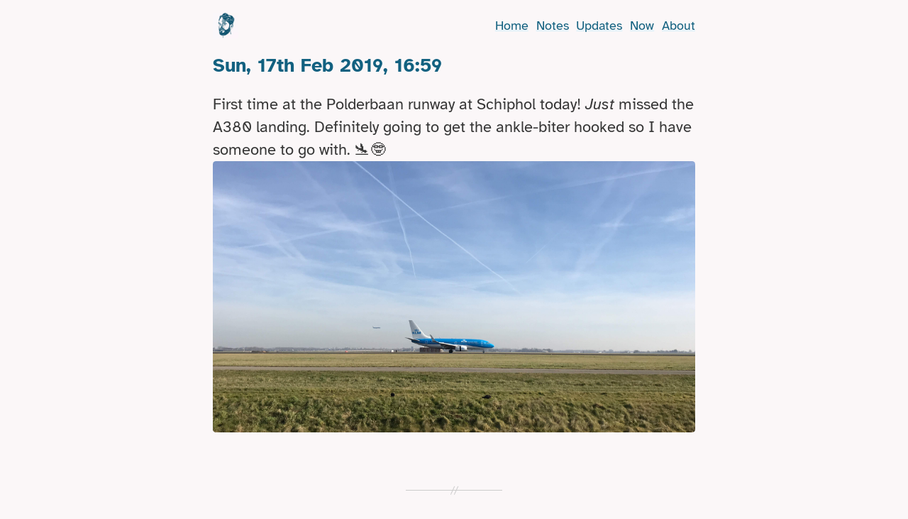

--- FILE ---
content_type: text/html; charset=utf-8
request_url: https://piet.me/updates/2019-02-17-first-time-at-the-polderbaan/
body_size: 7645
content:
<!doctype html><html><head><meta charset="UTF-8"><meta name="viewport" content="width=device-width"><title>17th Feb 2019 16:59 - Piet van Zoen</title><style>html{line-height:1.15;-webkit-text-size-adjust:100%}body{margin:0}main{display:block}h1{font-size:2em;margin:.67em 0}hr{box-sizing:content-box;height:0;overflow:visible}pre{font-family:monospace,monospace;font-size:1em}a{background-color:transparent}abbr[title]{border-bottom:none;text-decoration:underline;text-decoration:underline dotted}b,strong{font-weight:bolder}code,kbd,samp{font-family:monospace,monospace;font-size:1em}small{font-size:80%}sub,sup{font-size:75%;line-height:0;position:relative;vertical-align:baseline}sub{bottom:-0.25em}sup{top:-0.5em}img{border-style:none}button,input,optgroup,select,textarea{font-family:inherit;font-size:100%;line-height:1.15;margin:0}button,input{overflow:visible}button,select{text-transform:none}button,[type=button],[type=reset],[type=submit]{-webkit-appearance:button}button::-moz-focus-inner,[type=button]::-moz-focus-inner,[type=reset]::-moz-focus-inner,[type=submit]::-moz-focus-inner{border-style:none;padding:0}button:-moz-focusring,[type=button]:-moz-focusring,[type=reset]:-moz-focusring,[type=submit]:-moz-focusring{outline:1px dotted ButtonText}fieldset{padding:.35em .75em .625em}legend{box-sizing:border-box;color:inherit;display:table;max-width:100%;padding:0;white-space:normal}progress{vertical-align:baseline}textarea{overflow:auto}[type=checkbox],[type=radio]{box-sizing:border-box;padding:0}[type=number]::-webkit-inner-spin-button,[type=number]::-webkit-outer-spin-button{height:auto}[type=search]{-webkit-appearance:textfield;outline-offset:-2px}[type=search]::-webkit-search-decoration{-webkit-appearance:none}::-webkit-file-upload-button{-webkit-appearance:button;font:inherit}details{display:block}summary{display:list-item}template{display:none}[hidden]{display:none}@font-face{font-family:"Atkinson Hyperlegible";font-style:normal;font-weight:400;src:local(""),url("/fonts/atkinson-hyperlegible-v10-latin-regular.woff2") format("woff2"),url("/fonts/atkinson-hyperlegible-v10-latin-regular.woff") format("woff")}@font-face{font-family:"Atkinson Hyperlegible";font-style:italic;font-weight:400;src:local(""),url("/fonts/atkinson-hyperlegible-v10-latin-italic.woff2") format("woff2"),url("/fonts/atkinson-hyperlegible-v10-latin-italic.woff") format("woff")}@font-face{font-family:"Atkinson Hyperlegible";font-style:normal;font-weight:700;src:local(""),url("/fonts/atkinson-hyperlegible-v10-latin-700.woff2") format("woff2"),url("/fonts/atkinson-hyperlegible-v10-latin-700.woff") format("woff")}@font-face{font-family:"DM Mono";font-style:normal;font-weight:400;src:local("DM Mono Regular"),local("DMMono-Regular"),url("/fonts/dm-mono-v2-latin-regular.woff2") format("woff2"),url("/fonts/dm-mono-v2-latin-regular.woff") format("woff")}html,html.a{--accent-color: #126180;--text-color: #373737;--subtle-color: #ccc;--muted-color: #888;--link-color: #1984AF;--link-underline-color: #D2EEF9;--offset-color: #fff;--background-color: #fbf7f8;--syntax-comment: #8e908c;--syntax-red: #c82829;--syntax-orange: #f5871f;--syntax-yellow: #eab700;--syntax-green: #718c00;--syntax-blue: #4271ae;--syntax-purple: #8959a8;--syntax-base: #4d4d4c;--syntax-background: #fff}*,*:before,*:after{box-sizing:border-box}html,body{background-color:var(--background-color);transition:.2s ease-in-out background-color,.2s ease-in-out color}html,button,input,select,textarea,html,body{font-family:"Atkinson Hyperlegible",sans-serif;font-weight:normal;font-size:18px;line-height:1.5;color:var(--text-color);overflow-wrap:break-word;word-wrap:break-word;hyphens:auto}a{hyphens:none}pre{padding:1em;overflow:scroll;border-radius:.5em;border:1px solid var(--subtle-color);overflow:hidden}pre,code{background-color:var(--offset-color)}code{padding:.1em .3em;border-radius:.2em}code,kbd,pre,samp{font-family:"DM Mono",monospace}h1,h2{color:var(--accent-color)}h1,h2,h3,h4{line-height:1.2}body{margin:1em auto;max-width:680px;padding:0 1em;box-sizing:content-box}img{max-width:100%;height:auto;background-color:var(--offset-color)}.b{text-align:center}.c{font-size:.8em}.d{font-size:1.2em}.e,.e a{color:var(--muted-color)}.f{color:var(--accent-color)}.g{text-align:right}.h{text-transform:lowercase}a{color:var(--link-color);text-decoration:underline;text-decoration-color:var(--link-underline-color);text-decoration-thickness:3px}a:hover{text-decoration-color:var(--accent-color)}ul.i li{list-style:none}ul.i{padding:0}hr{border:none;position:relative;height:1px;margin:3em auto;width:20%;clear:both}hr,hr:before,hr:after{background:var(--subtle-color);border-radius:1px}hr:before,hr:after{content:"";left:50%;position:absolute;transform:rotate(25deg) translateY(-50%);height:.7em;width:1px}hr:before{margin-left:-0.3em}hr:after{margin-right:-0.3em}main{margin-bottom:4em}blockquote{position:relative;margin:1em 0;padding:0 1.5em}blockquote:before{position:absolute;content:"";height:100%;width:1px;border-radius:2px;left:0;background:var(--subtle-color)}figure{margin:0}.j{margin-top:.5em;margin-bottom:.5em}.k{margin-top:1em;margin-bottom:1em}.l{margin-top:2em;margin-bottom:2em}.m{margin-top:4em;margin-bottom:4em}.n{background-color:var(--offset-color)}.o:before,.o:after{content:" ";display:table}.o:after{clear:both}.p{margin-bottom:1em;display:flex;justify-content:space-between;align-content:center}.p>*{align-self:center;flex-grow:1}.p,.p a{color:var(--accent-color)}.q a{display:flex;text-decoration:none;border-bottom:none}.q a>*{align-self:center}.q picture{width:2em;height:2em}.q span{opacity:0;padding-left:.5em;height:1em;line-height:1em;transition:all .1s ease-in-out}.q a:hover span,.q a:focus span{opacity:1}.r{position:relative;text-align:right}.r nav li{list-style:none;display:inline-block;padding:0 0 0 .6em}.r li[aria-current=page]{color:var(--muted-color)}.r nav ol{padding:0;margin:0}.s nav{position:absolute;right:0;width:100vw}.s nav li{font-size:.8em}.s summary{display:inline-block}.t{display:none}.u{margin-top:3em;font-weight:bold;text-align:center}@media(min-width: 30em){.s{display:none}.t{display:block}}.v{margin-top:2em;text-align:center}.v hr{width:50%;margin-bottom:3em}code[class*=language-],pre[class*=language-]{color:#000;background:none;text-shadow:0 1px #fff;font-family:Consolas,Monaco,"Andale Mono","Ubuntu Mono",monospace;font-size:.9em;text-align:left;white-space:pre;word-spacing:normal;word-break:normal;word-wrap:normal;line-height:1.5;-moz-tab-size:4;-o-tab-size:4;tab-size:4;-webkit-hyphens:none;-moz-hyphens:none;-ms-hyphens:none;hyphens:none}pre[class*=language-]::-moz-selection,pre[class*=language-] ::-moz-selection,code[class*=language-]::-moz-selection,code[class*=language-] ::-moz-selection{text-shadow:none;background:#b3d4fc}pre[class*=language-]::selection,pre[class*=language-] ::selection,code[class*=language-]::selection,code[class*=language-] ::selection{text-shadow:none;background:#b3d4fc}@media print{code[class*=language-],pre[class*=language-]{text-shadow:none}}pre[class*=language-]{padding:1em;margin:.5em 0;overflow:auto}:not(pre)>code[class*=language-],pre[class*=language-]{background:#f5f2f0}:not(pre)>code[class*=language-]{padding:.1em;border-radius:.3em;white-space:normal}.w.x,.w.y,.w.z,.w.ab{color:#708090}.w.bb{color:#999}.w.cb{opacity:.7}.w.db,.w.eb,.w.fb,.w.gb,.w.hb,.w.ib,.w.jb{color:#905}.w.kb,.w.lb,.w.mb,.w.nb,.w.ob,.w.pb{color:#690}.w.qb,.w.rb,.w.sb,.tb .w.mb,.ub .w.mb{color:#9a6e3a;background:rgba(255,255,255,.5)}.w.vb,.w.wb,.w.xb{color:#07a}.w.yb,.w.zb{color:#dd4a68}.w.ac,.w.bc,.w.cc{color:#e90}.w.bc,.w.dc{font-weight:bold}.w.ec{font-style:italic}.w.rb{cursor:help}.fc{margin:3em auto}.gc{font-size:6vw}@media(min-width: 45em){.gc{font-size:2.5em}}.hc{border-radius:50%}.ic{display:block;margin:auto}.jc,.kc{float:right;margin-left:1em;margin-bottom:1em}.lc{border-radius:.2em}.mc{width:30vw;min-width:100px;max-width:160px;margin:0 auto;display:block}.gc{text-align:center}.gc span{display:inline-block;padding:0 .3em;background:var(--accent-color);color:var(--offset-color);border-radius:.2em;white-space:nowrap}.nc{color:var(--accent-color)}.fc h1,.fc menu{text-align:center}.oc{padding:0}.oc li{display:inline-block;margin:0 .2em}.pc svg{fill:var(--accent-color)}.pc span{display:none}.pc{display:inline-block;margin:.5em;line-height:1}.pc svg{height:1em;width:auto;vertical-align:-webkit-baseline-middle}.pc svg,.pc a{vertical-align:baseline}.pc:hover svg{fill:var(--link-color)}.qc{height:auto;box-sizing:content-box;display:block;margin:1em -1em;overflow:hidden}.qc,.qc img{max-height:460px;border-radius:.2em}.rc img{max-height:230px;height:32vw}.sc{float:right;max-width:40%;margin:0 0 1em 1em}.tc p{margin:0}.tc{text-align:right;padding:0 1em}@media(max-width: 716px){.qc,.qc img{border-radius:0}.jc,.kc,.uc,.vc{float:none;margin:1em auto;display:block}}@media(max-width: 450px){.sc{float:none;max-width:100%;margin:0}}.wc{font-size:.8em;text-align:center}.wc ol{list-style:none;padding:0}.wc li{display:inline-block}.wc a{display:inline-block;padding:.2em}.wc a[aria-current=page]{color:var(--text-color)}.xc{position:absolute !important;clip:rect(1px, 1px, 1px, 1px);width:1px;height:1px;overflow:hidden}.yc,.zc:not(.bd){overflow:auto;display:block;border:1px solid var(--subtle-color);padding:1em;background-color:var(--offset-color)}.yc,.yc img,.zc:not(.bd),.zc:not(.bd) img{border-radius:.2em}.zc:not(.bd):before{display:none}.cd,.dd{display:flex}.cd>*,.dd>*{flex-grow:1}.dd{margin-top:.5em}.cd{margin-bottom:.5em}.ed+.yc{margin-top:1em}a.yc{transition:background .2s ease-in-out,border .2s ease-in-out;text-decoration:none;color:var(--text-color)}a.yc:hover{background:var(--offset-color);border-color:var(--accent-color)}.fd{max-width:600px;margin-left:auto;margin-right:auto}.fd p:last-child{margin-bottom:0}.fd p:first-child{margin-top:0}figcaption{font-size:.7em;line-height:1;font-style:italic;color:var(--muted-color)}article img{border-radius:.2em}</style><link rel="alternate" type="application/atom+xml" href="/feed.xml"><link rel="apple-touch-icon" sizes="180x180" href="/images/apple-touch-icon.png?v=NmEn8A8Wqa"><link rel="icon" type="image/png" href="/images/favicon-32x32.png?v=NmEn8A8Wqa" sizes="32x32"><link rel="icon" type="image/png" href="/images/favicon-16x16.png?v=NmEn8A8Wqa" sizes="16x16"><link rel="manifest" href="/images/manifest.json?v=NmEn8A8Wqa"><link rel="mask-icon" href="/images/safari-pinned-tab.svg?v=NmEn8A8Wqa" color="#5bbad5"><link rel="shortcut icon" href="/images/favicon.ico?v=NmEn8A8Wqa"><meta name="msapplication-config" content="/images/browserconfig.xml?v=NmEn8A8Wqa"><meta name="theme-color" content="#fbf7f8"><meta property="og:title" content="17th Feb 2019 16:59 - Piet van Zoen"><meta property="og:description" content="First time at the Polderbaan runway at Schiphol today! Just missed the A380 landing. Definitely going to get the ankle-biter hooked so I have someone to go with. 🛬🤓"><meta name="description" content="First time at the Polderbaan runway at Schiphol today! Just missed the A380 landing. Definitely going to get the ankle-biter hooked so I have someone to go with. 🛬🤓"><meta property="og:type" content="website"><meta property="og:site_name" content="Piet van Zoen"><meta property="og:url" content="https://piet.me/updates/2019-02-17-first-time-at-the-polderbaan/"><link rel="canonical" href="https://piet.me/updates/2019-02-17-first-time-at-the-polderbaan/"><meta name="twitter:card" content="summary"><meta name="twitter:site" content="@pietvanzoen"><link rel="webmention" href="https://webmention.io/piet.me/webmention"><link rel="pingback" href="https://webmention.io/piet.me/xmlrpc"><script defer="" data-domain="piet.me" src="https://plausible.piet.me/js/script.outbound-links.js"></script></head><body class=""><a class="xc" href="#maincontent">Skip to main content</a><header class="p"><div class="q"><a href="/"><picture class="hc"><source type="image/webp" srcset="/images/avatar-4-2022-400.webp"><source type="image/jpeg" srcset="/images/avatar-4-2022-400.jpg"><img loading="lazy" src="/images/avatar-400.jpg" alt="Piet van Zoen"></picture><span>Back to homepage</span></a></div><div class="r t"><nav class=""><ol><li><a href="/">Home</a></li><li><a href="/notes/">Notes</a></li><li><a href="/updates/">Updates</a></li><li><a href="/now/">Now</a></li><li><a href="/about/">About</a></li></ol></nav></div><details class="r s"><summary>Menu</summary><nav class=""><ol><li><a href="/">Home</a></li><li><a href="/notes/">Notes</a></li><li><a href="/updates/">Updates</a></li><li><a href="/now/">Now</a></li><li><a href="/about/">About</a></li></ol></nav></details></header><main role="main" id="a"><article><header><h2 class="nc">Sun, 17th Feb 2019, 16:59</h2></header><div class="d"><p>First time at the Polderbaan runway at Schiphol today! <em>Just</em> missed the A380 landing. Definitely going to get the ankle-biter hooked so I have someone to go with. 🛬🤓 <img loading="lazy" src="/images/media/2019-02-17-polderbaan.JPG" alt="polderbaan"></p></div></article><hr class="m"><section><h3 id="b">Comments</h3><script src="https://utteranc.es/client.js" repo="pietvanzoen/piet.me" issue-term="url" label="comments" theme="github-light" crossorigin="anonymous" async=""></script><noscript><div class="yc"><strong>Sorry, comments require JavaScript</strong><p><small>No JavaScript? Good for you! I strive to make the experience of this website great without JavaScript. But, I haven't found a good solution for comments on a static website without JavaScript. So, if you'd like to view or make comments please enable JavaScript.</small></p></div><br></noscript></section></main><footer class="v"><hr><ul class="oc"><li><a href="https://indieweb.social/@pietvanzoen" rel="me" class="pc" title="Mastodon"><svg version="1.1" xmlns="http://www.w3.org/2000/svg" width="32" height="32" viewBox="0 0 32 32"><path d="M30.924 10.505c0-6.941-4.548-8.976-4.548-8.976-2.293-1.053-6.232-1.496-10.321-1.529h-0.101c-4.091 0.033-8.027 0.476-10.32 1.529 0 0-4.548 2.035-4.548 8.976 0 1.589-0.031 3.491 0.020 5.505 0.165 6.789 1.245 13.479 7.521 15.14 2.893 0.765 5.379 0.927 7.38 0.816 3.629-0.2 5.667-1.296 5.667-1.296l-0.12-2.633s-2.593 0.817-5.505 0.719c-2.887-0.099-5.932-0.311-6.399-3.855-0.041-0.29-0.064-0.626-0.064-0.967 0-0.009 0-0.018 0-0.028v0.001s2.833 0.693 6.423 0.857c2.195 0.1 4.253-0.129 6.344-0.377 4.009-0.479 7.5-2.949 7.939-5.207 0.689-3.553 0.633-8.676 0.633-8.676zM25.559 19.451h-3.329v-8.159c0-1.72-0.724-2.592-2.171-2.592-1.6 0-2.403 1.035-2.403 3.083v4.465h-3.311v-4.467c0-2.048-0.803-3.083-2.403-3.083-1.447 0-2.171 0.873-2.171 2.592v8.159h-3.329v-8.404c0-1.719 0.437-3.084 1.316-4.093 0.907-1.011 2.092-1.528 3.565-1.528 1.704 0 2.995 0.655 3.848 1.965l0.828 1.391 0.829-1.391c0.853-1.311 2.144-1.965 3.848-1.965 1.472 0 2.659 0.517 3.565 1.528 0.877 1.009 1.315 2.375 1.315 4.093v8.405z"></path></svg> <span>Mastodon</span></a></li><li><a href="https://bsky.app/profile/piet.me" rel="me" class="pc" title="Bluesky"><svg width="36" height="32" viewBox="0 0 360 320" fill="none" xmlns="http://www.w3.org/2000/svg"><path d="M180 141.964C163.699 110.262 119.308 51.1817 78.0347 22.044C38.4971 -5.86834 23.414 -1.03207 13.526 3.43594C2.08093 8.60755 0 26.1785 0 36.5164C0 46.8542 5.66748 121.272 9.36416 133.694C21.5786 174.738 65.0603 188.607 105.104 184.156C107.151 183.852 109.227 183.572 111.329 183.312C109.267 183.642 107.19 183.924 105.104 184.156C46.4204 192.847 -5.69621 214.233 62.6582 290.33C137.848 368.18 165.705 273.637 180 225.702C194.295 273.637 210.76 364.771 295.995 290.33C360 225.702 313.58 192.85 254.896 184.158C252.81 183.926 250.733 183.645 248.671 183.315C250.773 183.574 252.849 183.855 254.896 184.158C294.94 188.61 338.421 174.74 350.636 133.697C354.333 121.275 360 46.8568 360 36.519C360 26.1811 357.919 8.61012 346.474 3.43851C336.586 -1.02949 321.503 -5.86576 281.965 22.0466C240.692 51.1843 196.301 110.262 180 141.964Z"></path></svg> <span>Bluesky</span></a></li><li><a href="https://github.com/pietvanzoen" rel="me" class="pc" title="Github"><svg version="1.1" xmlns="http://www.w3.org/2000/svg" width="32" height="32" viewBox="0 0 32 32"><path d="M16 0.396c-8.84 0-16 7.164-16 16 0 7.071 4.584 13.067 10.94 15.18 0.8 0.151 1.093-0.344 1.093-0.769 0-0.38-0.013-1.387-0.020-2.72-4.451 0.965-5.389-2.147-5.389-2.147-0.728-1.847-1.78-2.34-1.78-2.34-1.449-0.992 0.112-0.972 0.112-0.972 1.607 0.112 2.451 1.648 2.451 1.648 1.427 2.447 3.745 1.74 4.66 1.331 0.144-1.035 0.556-1.74 1.013-2.14-3.553-0.4-7.288-1.776-7.288-7.907 0-1.747 0.62-3.173 1.647-4.293-0.18-0.404-0.72-2.031 0.14-4.235 0 0 1.34-0.429 4.4 1.64 1.28-0.356 2.64-0.532 4-0.54 1.36 0.008 2.72 0.184 4 0.54 3.040-2.069 4.38-1.64 4.38-1.64 0.86 2.204 0.32 3.831 0.16 4.235 1.020 1.12 1.64 2.547 1.64 4.293 0 6.147-3.74 7.5-7.3 7.893 0.56 0.48 1.080 1.461 1.080 2.96 0 2.141-0.020 3.861-0.020 4.381 0 0.42 0.28 0.92 1.1 0.76 6.401-2.099 10.981-8.099 10.981-15.159 0-8.836-7.164-16-16-16z"></path></svg> <span>Github</span></a></li><li><a href="https://www.linkedin.com/in/pietvanzoen" rel="me" class="pc" title="LinkedIn"><svg version="1.1" xmlns="http://www.w3.org/2000/svg" width="32" height="32" viewBox="0 0 32 32"><path d="M27.263 27.269h-4.739v-7.425c0-1.771-0.036-4.049-2.469-4.049-2.471 0-2.848 1.927-2.848 3.919v7.556h-4.739v-15.269h4.552v2.081h0.061c0.636-1.2 2.183-2.467 4.493-2.467 4.801 0 5.689 3.16 5.689 7.273v8.381zM7.116 9.911c-1.525 0-2.751-1.235-2.751-2.753 0-1.517 1.227-2.751 2.751-2.751 1.52 0 2.752 1.233 2.752 2.751 0 1.519-1.233 2.753-2.752 2.753zM9.492 27.269h-4.752v-15.269h4.752v15.269zM29.633 0h-27.272c-1.305 0-2.361 1.032-2.361 2.305v27.389c0 1.275 1.056 2.305 2.361 2.305h27.268c1.304 0 2.371-1.031 2.371-2.305v-27.389c0-1.273-1.067-2.305-2.371-2.305h0.004z"></path></svg> <span>LinkedIn</span></a></li><li><a href="https://www.polywork.com/pietvanzoen" rel="me" class="pc" title="Polywork"><svg version="1.1" xmlns="http://www.w3.org/2000/svg" width="32" height="32" viewBox="0 0 32 32"><path d="M19.125 0H4.875A4.865 4.865 0 0 0 0 4.875v14.25C0 21.825 2.175 24 4.875 24h6.6c2.7 0 4.875-2.175 4.875-4.875V16.65h2.775c2.7 0 4.875-2.175 4.875-4.875v-6.9C24 2.175 21.825 0 19.125 0zM16.5 1.275h2.625a3.6 3.6 0 0 1 3.6 3.6v2.7H16.5v-6.3zM15.075 9v6.45H8.85V9h6.225zM8.85 1.2h6.225v6.375H8.85V1.2zM1.275 4.8a3.6 3.6 0 0 1 3.6-3.6H7.5v6.375H1.275V4.8zM7.5 9v6.45H1.2V9h6.3zm0 13.725H4.8a3.6 3.6 0 0 1-3.6-3.6V16.8h6.3v5.925zm7.575-3.525a3.6 3.6 0 0 1-3.6 3.6H8.85v-5.925h6.225V19.2zm7.65-7.35a3.6 3.6 0 0 1-3.6 3.6H16.5V9h6.225v2.85z"></path></svg> <span>Polywork</span></a></li><li><a href="https://www.goodreads.com/pietvanzoen" rel="me" class="pc" title="Goodreads"><svg version="1.1" xmlns="http://www.w3.org/2000/svg" width="36" height="32" viewBox="0 0 36 32"><path d="M7 4h-6c-0.55 0-1 0.45-1 1v22c0 0.55 0.45 1 1 1h6c0.55 0 1-0.45 1-1v-22c0-0.55-0.45-1-1-1zM6 10h-4v-2h4v2z"></path><path d="M17 4h-6c-0.55 0-1 0.45-1 1v22c0 0.55 0.45 1 1 1h6c0.55 0 1-0.45 1-1v-22c0-0.55-0.45-1-1-1zM16 10h-4v-2h4v2z"></path><path d="M23.909 5.546l-5.358 2.7c-0.491 0.247-0.691 0.852-0.443 1.343l8.999 17.861c0.247 0.491 0.852 0.691 1.343 0.443l5.358-2.7c0.491-0.247 0.691-0.852 0.443-1.343l-8.999-17.861c-0.247-0.491-0.852-0.691-1.343-0.443z"></path></svg> <span>Goodreads</span></a></li><li><a href="https://buymeacoffee.com/pietvanzoen" rel="me" class="pc" title="Buy Me a Coffee"><svg version="1.1" xmlns="http://www.w3.org/2000/svg" width="32" height="32" viewBox="0 0 32 32"><path d="M9.197 0l-1.621 3.732h-2.407v3.364h0.927l0.94 5.971h-1.473l1.947 10.973 1.251-0.013 1.256 7.973h11.891l0.083-0.533 1.173-7.44 1.184 0.013 1.947-10.975h-1.408l0.94-5.969h1.008v-3.363h-2.557l-1.623-3.733zM9.901 1.073h12.057l1.028 2.373h-14.117zM6.235 4.803h19.525v1.227h-19.525zM6.839 14.133h18.18l-1.568 8.827-7.532-0.080-7.515 0.080z"></path></svg> <span>Buy Me a Coffee</span></a></li><li><a href="mailto:hi@piet.me" rel="me" class="pc" title="Email"><svg version="1.1" xmlns="http://www.w3.org/2000/svg" width="32" height="32" viewBox="0 0 32 32"><path d="M29 4h-26c-1.65 0-3 1.35-3 3v20c0 1.65 1.35 3 3 3h26c1.65 0 3-1.35 3-3v-20c0-1.65-1.35-3-3-3zM12.461 17.199l-8.461 6.59v-15.676l8.461 9.086zM5.512 8h20.976l-10.488 7.875-10.488-7.875zM12.79 17.553l3.21 3.447 3.21-3.447 6.58 8.447h-19.579l6.58-8.447zM19.539 17.199l8.461-9.086v15.676l-8.461-6.59z"></path></svg> <span>Email</span></a></li></ul><script src="https://the-claw-webring-widget.netlify.app/the-claw-webring-widget.mjs" type="module" defer=""></script><p><strong><a href="https://fediring.net/previous?host=piet.me">←</a> <a href="https://fediring.net/">Fediring</a> <a href="https://fediring.net/next?host=piet.me">→</a></strong></p><details><summary><strong>The Claw Webring</strong></summary><the-claw-webring-widget style="margin: 0 auto; display: inline-block"><div style="color: inherit; font-family: system-ui; padding: 1rem; font-size: 1rem"><div style="display: grid;
            gap: 0.5rem 1rem;
            align-items: center;
            margin-bottom: 1rem;
            justify-content: center;
            grid-template-areas: 'image title' 'image view';"><img loading="lazy" src="/images/Z1J8GHO-theclaw.png" alt="The Claw Webring" style="grid-area: image; height: 4rem; transform: rotate(-8deg)"><h2 style="grid-area: title; font-size: 1.4rem; margin: 0">The Claw Webring</h2><a href="https://github.com/whitep4nth3r/the-claw-webring" style="grid-area: view; margin: 0; color: inherit">View on GitHub</a></div></div></the-claw-webring-widget></details><p class="e"><small>© 2025 Piet van Zoen</small></p></footer></body></html>

--- FILE ---
content_type: image/svg+xml
request_url: https://the-claw-webring.netlify.app/img/theclaw.svg
body_size: 93366
content:
<svg width="504" height="427" viewBox="0 0 504 427" fill="none" xmlns="http://www.w3.org/2000/svg">
<path d="M233.374 91.8033L230.861 100.178L239.068 98.0003L254.31 96.8279L274.408 101.518L273.236 90.6309L265.364 77.3994L254.31 69.36L241.246 76.227L233.374 91.8033Z" fill="#489FB9"/>
<ellipse cx="252.729" cy="89.4585" rx="5.3596" ry="8.70935" fill="#82AF3A"/>
<path d="M78.3438 20.6044C78.798 20.643 79.247 20.7283 79.6837 20.859C81.6936 21.683 83.6532 22.6042 85.6698 23.3947C88.4836 24.4968 91.3107 25.5687 94.1714 26.5402C94.7139 26.6896 95.2115 26.9699 95.6203 27.3566C96.0292 27.7432 96.3368 28.2243 96.5162 28.7577C97.1088 30.3214 97.425 31.9763 97.4508 33.6483C97.4709 36.3281 97.5379 38.9845 97.4307 41.6475C97.3234 43.764 97.1088 45.8737 96.7876 47.9685C96.255 51.6733 95.642 55.3647 95.039 59.0562C94.9154 59.9045 94.7147 60.7398 94.4394 61.5517C93.5115 64.0908 93.2234 66.7338 93.1497 69.3968C93.076 72.1537 93.0124 74.9173 93.1497 77.6674C93.3622 81.6789 94.0275 85.6535 95.1328 89.5155C96.703 95.0323 98.7554 100.4 101.266 105.557C103.112 109.376 105.025 113.168 106.73 117.047C108.631 121.302 109.852 125.829 110.351 130.463C110.592 132.831 110.404 135.243 110.378 137.635C110.378 138.445 110.237 139.253 110.18 140.063C110.12 140.984 109.714 141.567 108.76 141.765C107.611 142.003 106.482 142.328 105.34 142.589C104.268 142.833 103.976 142.589 103.946 141.437C103.896 139.544 103.929 137.641 103.755 135.742C103.219 129.92 101.467 124.467 98.8176 119.248C96.6871 115.047 94.1614 111.091 91.6926 107.102C89.4885 103.534 87.9543 99.7322 86.6111 95.7661C84.9413 90.755 83.8017 85.5826 83.211 80.3338C83.0556 78.6637 83.0097 76.9852 83.0737 75.3092C83.1139 72.1035 83.2177 68.9011 83.2981 65.6987C83.3182 64.9316 83.3685 64.1612 83.3685 63.3941C83.3685 57.4751 83.4053 51.5561 83.278 45.6404C83.1766 42.9362 82.9227 40.2398 82.5176 37.5642C82.1022 34.5326 81.563 31.5112 80.9801 28.5198C80.4979 26.2181 79.6998 23.994 78.6085 21.9108C78.4768 21.6274 78.3649 21.3353 78.2735 21.0365C78.24 20.9796 78.2902 20.879 78.3438 20.6044Z" fill="#FFB626"/>
<path d="M425.06 20.8389C424.862 21.3079 424.725 21.683 424.554 22.0348C422.796 25.4984 421.854 29.2032 421.325 33.022C420.886 36.1942 420.474 39.3664 420.143 42.552C419.928 44.6121 419.808 46.6923 419.781 48.7658C419.724 52.2428 419.71 55.7266 419.781 59.2036C419.848 62.4529 420.116 65.6954 420.166 68.9413C420.22 71.467 420.109 73.9961 420.069 76.5218C420.069 76.7496 420.032 76.974 420.039 77.1918C420.189 81.523 419.396 85.7571 418.314 89.894C417.044 94.7311 415.711 99.6083 413.289 104.02C412.026 106.314 410.673 108.559 409.269 110.763C406.691 114.746 404.45 118.938 402.57 123.294C400.757 127.585 399.682 132.152 399.391 136.801C399.29 138.278 399.327 139.765 399.337 141.249C399.337 142.519 399.002 142.827 397.83 142.549C396.775 142.304 395.726 142.036 394.668 141.812C393.72 141.614 393.134 141.165 393.103 140.097C393.046 138.161 392.912 136.224 392.829 134.288C392.608 129.049 393.88 124.092 395.649 119.214C396.899 115.767 398.543 112.515 400.191 109.242C403.451 102.784 406.332 96.1782 408.231 89.1437C409.862 82.9327 410.518 76.5061 410.177 70.0936C410.074 66.9804 409.57 63.8935 408.68 60.9086C407.953 58.5638 407.675 56.0582 407.3 53.6129C406.831 50.6316 406.442 47.6369 406.037 44.6456C405.948 43.9792 405.902 43.3079 405.899 42.6357C405.876 39.4267 405.879 36.2176 405.866 33.0086C405.866 31.3337 406.335 29.8096 406.944 28.2888C407.083 27.9075 407.311 27.5649 407.609 27.2893C407.906 27.0137 408.265 26.8132 408.656 26.7043C410.763 26.0344 412.874 25.3644 414.927 24.5337C417.654 23.445 420.317 22.209 423.023 21.07C423.573 20.8188 424.166 20.3599 425.06 20.8389Z" fill="#FFB626"/>
<path d="M392.149 194.105C388.042 194.031 384.532 195.418 381.651 198.349C379.038 201.029 377.728 204.13 378.301 207.936C378.636 210.126 378.371 210.371 376.325 209.631C372.272 208.17 368.346 208.86 364.601 210.468C363.116 211.096 361.773 212.019 360.654 213.18C359.536 214.341 358.664 215.717 358.092 217.225C358.008 217.432 357.951 217.653 357.854 217.858C357.519 218.558 357.241 218.628 356.598 218.169C355.762 217.635 354.96 217.05 354.196 216.417C351.607 214.022 348.478 213.707 345.202 214.019C343.814 214.175 342.438 214.421 341.082 214.756C335.28 216.096 331.525 219.75 329.324 225.16C329.224 225.411 329.16 225.676 329.056 225.924C328.721 226.718 328.387 227.006 327.599 226.728C325.646 226.034 323.724 225.257 321.828 224.42C321.121 224.108 321.101 223.75 321.493 222.819C322.792 219.59 324.449 216.517 326.434 213.657C327.549 212.083 328.678 210.485 330.349 209.39C333.803 207.125 337.525 205.608 341.685 205.32C343.217 205.212 344.749 205.124 346.281 205.055C347.278 204.998 348.269 205.239 349.128 205.748C349.89 206.127 350.673 206.462 351.473 206.753C351.582 206.817 351.704 206.855 351.829 206.865C351.955 206.876 352.081 206.858 352.199 206.814C352.317 206.77 352.423 206.7 352.511 206.61C352.599 206.519 352.665 206.41 352.706 206.291C353.918 203.722 356.31 202.301 358.317 200.509C358.667 200.225 359.07 200.014 359.502 199.886C363.053 198.731 366.627 198.232 370.242 199.622C370.369 199.672 370.5 199.702 370.63 199.742C372.141 200.181 372.275 200.004 372.556 198.506C372.891 196.697 373.122 194.748 373.987 193.183C375.169 191.04 376.727 188.98 379.011 187.824C380.876 186.883 382.956 186.451 385.041 186.571C387.295 186.692 387.245 186.665 387.386 184.454C387.463 183.517 387.662 182.593 387.979 181.707C388.26 180.853 388.726 180.062 389.087 179.238C390.317 176.458 392.568 174.813 395.268 173.668C395.475 173.577 395.7 173.534 395.907 173.45C396.993 173.011 397.06 172.894 396.912 171.728C396.835 171.149 396.711 170.573 396.661 169.986C396.262 165.414 397.629 161.277 400.235 157.636C401.952 155.165 404.397 153.292 407.23 152.276C408.509 151.834 409.675 151.811 410.784 152.742C411.892 153.673 413.085 154.484 414.184 155.422C415.035 156.139 414.957 156.601 413.939 157.123C412.144 157.98 410.457 159.047 408.915 160.302C406.054 162.768 404.63 165.816 404.989 169.628C405.116 170.968 405.213 172.308 405.37 173.668C405.491 174.928 405.856 176.152 406.446 177.272C406.995 178.277 406.848 178.612 405.776 178.974C403.307 179.749 401.068 181.122 399.257 182.97C398.593 183.645 398.023 184.407 397.562 185.235C396.847 186.593 396.205 187.988 395.639 189.415C395.184 190.554 395.049 191.796 395.251 193.006C395.405 194.011 395.194 194.232 394.192 194.208C393.499 194.212 392.826 194.145 392.149 194.105Z" fill="#FFB626"/>
<path d="M114.498 45.4963C114.217 48.5413 114.136 51.623 113.594 54.621C113.024 57.7564 112.016 60.8114 111.195 63.8998C110.468 66.6399 109.644 69.3599 109.018 72.1201C108.13 76.0326 107.397 79.9854 107.802 84.0319C107.932 85.3743 108.137 86.7084 108.415 88.0281C108.981 90.6677 109.54 93.3174 110.277 95.9101C110.81 97.5858 111.453 99.2241 112.204 100.814C113.972 104.864 115.888 108.854 117.546 112.95C118.983 116.491 120.437 120.055 120.98 123.884C121.459 127.052 121.509 130.269 121.131 133.451C121.033 134.208 121.094 134.985 121.04 135.749C120.97 136.754 120.889 137.725 120.752 138.703C120.628 139.577 120.307 139.849 119.449 139.976C117.891 140.204 116.337 140.435 114.779 140.646C114.046 140.75 113.741 140.559 113.758 139.809C113.781 138.596 113.969 137.39 113.999 136.177C114.099 134.191 114.099 132.201 113.999 130.215C113.759 127.343 113.231 124.503 112.421 121.737C111.132 117.151 109.219 112.833 107.032 108.616C104.04 102.841 101.404 96.8916 99.4577 90.6878C98.4718 87.5507 97.792 84.3255 97.4278 81.0573C96.9588 76.8199 97.1732 72.5757 97.2569 68.3282C97.3385 66.5307 97.64 64.7498 98.1547 63.0256C98.9151 60.2553 99.3774 57.4047 99.9234 54.5775C100.258 52.7686 100.593 50.9531 100.838 49.1241C101.129 46.8965 101.444 44.6622 101.508 42.4246C101.625 39.1284 101.548 35.829 101.528 32.5295C101.492 31.9919 101.423 31.4572 101.32 30.9283C101.183 29.9032 101.722 29.4309 102.643 29.8563C105.715 31.2733 108.77 32.7304 111.822 34.1876C112.616 34.5661 112.967 35.2662 113.188 36.0969C114.07 39.1518 114.511 42.3168 114.498 45.4963V45.4963Z" fill="#633395"/>
<path d="M401.444 37.353C401.572 39.9256 401.602 42.4111 401.84 44.8732C402.088 47.4223 402.49 49.9581 402.908 52.4872C403.4 55.4573 403.943 58.4218 404.54 61.3808C404.854 62.9652 405.394 64.5094 405.672 66.1006C405.918 67.6088 406.062 69.1319 406.104 70.6596C406.178 72.6024 406.208 74.552 406.104 76.4881C405.973 78.776 405.769 81.0672 405.434 83.3316C404.392 90.2221 401.877 96.6402 398.915 102.898C397.468 105.959 395.947 108.987 394.474 112.036C392.25 116.58 390.64 121.4 389.687 126.369C389.114 129.247 388.912 132.186 389.087 135.115C389.181 136.455 389.358 137.795 389.536 139.135C389.697 140.361 389.288 140.766 388.055 140.579C386.632 140.361 385.208 140.157 383.778 139.986C383.044 139.896 382.622 139.551 382.535 138.804C382.378 137.464 382.17 136.124 382.056 134.784C381.877 133.172 381.787 131.552 381.788 129.93C381.919 125.549 382.508 121.264 384.066 117.097C385.932 112.099 388.317 107.339 390.367 102.429C391.965 98.5931 393.572 94.761 394.316 90.6542C394.762 88.1787 395.321 85.7267 395.381 83.1742C395.415 81.6032 395.626 80.0456 395.331 78.4846C395.227 77.9118 395.197 77.3255 395.08 76.7561C394.541 74.0763 394.035 71.363 393.405 68.6899C393.023 67.015 392.444 65.4072 391.995 63.7524C391.278 61.1027 390.631 58.4296 389.884 55.7867C389.312 53.6065 389.024 51.3614 389.027 49.1073C389 47.3989 388.863 45.6905 388.809 43.9821C388.722 41.1516 389.385 38.4383 390.116 35.7384C390.181 35.4285 390.317 35.1377 390.513 34.8886C390.709 34.6394 390.959 34.4385 391.244 34.3014C394.219 32.8811 397.183 31.444 400.158 30.0171C400.362 29.9219 400.576 29.8467 400.795 29.7926C401.488 29.6084 401.722 29.7491 401.799 30.4257C401.821 30.6955 401.821 30.9666 401.799 31.2363C401.679 33.3031 401.558 35.3699 401.444 37.353Z" fill="#633395"/>
<path d="M110.941 194.111C110.221 194.152 109.497 194.198 108.777 194.229C108.134 194.255 107.815 193.894 107.923 193.297C108.549 189.921 106.784 187.244 105.243 184.588C103.742 181.999 101.203 180.521 98.4998 179.369C98.1247 179.212 97.7293 179.108 97.3508 178.96C96.3693 178.579 96.2689 178.29 96.7345 177.326C98.1113 174.415 98.664 168.76 97.9136 165.669C97.3777 163.448 95.9841 161.783 94.326 160.383C93.0263 159.287 91.4888 158.48 90.0451 157.559C89.7101 157.341 89.3081 157.224 88.9697 156.989C88.407 156.624 88.2998 156.095 88.7889 155.65C90.6388 153.849 92.7938 152.392 95.1534 151.345C95.3771 151.236 95.6293 151.199 95.8749 151.24C96.1205 151.281 96.3472 151.397 96.5234 151.573C97.6824 152.578 98.8917 153.529 100.004 154.588C105.099 159.428 106.673 165.427 105.665 172.224C105.521 173.202 105.698 173.899 106.569 174.395C106.844 174.549 107.065 174.793 107.343 174.941C109.651 176.157 111.189 178.19 112.803 180.126C114.316 181.947 115.265 184.169 115.537 186.521C115.738 188.145 116.153 187.975 117.409 188.259C119.597 188.758 121.827 189.247 123.881 190.112C125.154 190.648 126.155 191.847 127.231 192.792C128.785 194.155 129.827 195.903 130.745 197.729C131.11 198.456 131.485 199.176 131.833 199.91C132.182 200.643 132.694 201.025 133.545 200.948C134.037 200.901 134.55 201.008 135.032 200.988C137.002 200.908 138.794 201.374 140.331 202.663C140.4 202.723 140.478 202.77 140.563 202.804C143.296 203.873 145.306 205.879 147.286 207.936C148.063 208.746 148.053 208.643 149.118 208.207C150.387 207.632 151.716 207.199 153.081 206.917C156.521 206.361 160.015 206.204 163.445 206.917C168.134 207.882 171.99 210.482 175.467 213.654C178.207 216.153 180.214 219.201 181.765 222.551C182.361 223.837 182.311 224.085 181.058 224.648C179.497 225.348 177.909 225.988 176.291 226.56C174.737 227.1 174.573 226.952 174.003 225.458C172.204 220.769 169.133 217.241 164.359 215.439C161.019 214.139 157.411 213.678 153.851 214.099C152.741 214.285 151.679 214.688 150.726 215.285C149.329 216.106 148.046 217.131 146.736 218.082C145.966 218.638 145.658 218.591 145.326 217.747C143.316 212.605 139.39 210.043 134.098 209.148C131.649 208.691 129.123 208.883 126.772 209.704C126.604 209.765 126.437 209.825 126.256 209.869C125.013 210.18 124.772 209.956 124.849 208.626C124.966 207.505 125.012 206.379 124.986 205.253C124.758 201.903 122.903 199.454 120.474 197.364C117.734 194.996 114.502 194.051 110.941 194.111Z" fill="#FFB626"/>
<path d="M189.592 141.045C189.525 139.819 189.438 138.747 189.415 137.675C189.314 132.885 189.75 128.125 190.262 123.371C190.36 122.49 190.507 121.603 191.093 120.839C191.349 120.465 191.498 120.028 191.525 119.576C191.76 116.816 192.55 114.183 193.2 111.51C194.875 104.586 198.339 98.6534 203.035 93.3776C203.211 93.1517 203.37 92.9132 203.511 92.6641C204.613 93.669 205.521 94.5131 206.482 95.3439C209.091 97.5614 211.687 99.7957 214.344 101.956C216.434 103.661 218.062 105.752 219.599 107.926C220.192 108.77 220.33 109.657 219.646 110.555C215.587 115.895 213.65 122.112 212.19 128.537C211.476 131.522 211.139 134.585 211.185 137.655C211.222 139.041 211.091 139.232 209.728 139.46C207.42 139.849 205.095 140.13 202.774 140.445C198.973 140.964 195.139 141.196 191.304 141.138C190.792 141.095 190.303 141.065 189.592 141.045Z" fill="#F11012"/>
<path d="M313.205 140.957C310.489 140.957 307.956 141.112 305.447 140.921C301.99 140.656 298.55 140.133 295.103 139.721C294.195 139.611 293.944 139.366 293.884 138.428C293.844 137.842 293.864 137.253 293.884 136.663C293.994 128.912 292.34 121.238 289.047 114.22C287.951 111.852 286.504 109.644 285.171 107.39C284.454 106.18 284.448 106.13 285.536 105.172C288.142 102.878 290.722 100.549 293.324 98.2482C295.519 96.3053 297.729 94.3859 300.024 92.3627C300.821 93.7026 301.645 95.0927 302.442 96.4828C303.447 98.2448 304.429 100.024 305.457 101.782C306.851 104.187 307.594 106.844 308.509 109.44C310.358 114.692 311.4 120.159 312.462 125.592C313.038 128.543 313.54 131.545 313.44 134.593C313.386 136.268 313.403 137.923 313.366 139.584C313.353 140.04 313.266 140.472 313.205 140.957Z" fill="#F11012"/>
<path d="M448.683 41.8351C443.404 41.6911 438.134 41.6207 432.885 42.4582C430.541 42.83 428.149 43.0277 425.774 43.2923C425.05 43.3761 424.645 43.0545 424.642 42.2874C424.655 41.5217 424.726 40.758 424.853 40.0028C425.372 36.5727 425.764 33.1157 426.481 29.7291C427.385 25.4381 429.358 21.5792 431.981 18.072C432.309 17.6478 432.75 17.325 433.254 17.1408C440.493 14.6084 447.785 12.2702 455.362 10.9303C455.761 10.86 456.169 10.8466 456.575 10.8064C456.659 11.2904 456.771 11.7691 456.91 12.2401C457.422 13.7274 458.132 15.1644 458.481 16.6852C459.278 20.169 458.883 23.7197 458.33 27.1633C457.834 30.2316 456.478 33.166 455.473 36.1506C455.292 36.6138 455.061 37.0553 454.783 37.4671C454.019 38.6897 453.205 39.8822 452.475 41.125C452.364 41.3432 452.188 41.5217 451.971 41.6362C451.755 41.7507 451.508 41.7956 451.265 41.7648C450.398 41.7682 449.54 41.815 448.683 41.8351Z" fill="#489FB9"/>
<path d="M48.9233 11.1848C51.2447 11.7007 53.6129 12.096 55.884 12.7626C60.5167 14.1025 65.1059 15.6299 69.7185 17.0502C70.4107 17.2605 71.0094 17.7029 71.4135 18.303C74.8344 22.9957 76.9674 28.5021 77.6004 34.2747C77.8785 36.6932 78.2034 39.105 78.5015 41.5202C78.5405 41.7885 78.5529 42.0601 78.5384 42.3308C78.4848 43.1113 78.2035 43.3625 77.3995 43.2754C75.1619 43.0276 72.9108 42.8366 70.7 42.4883C65.3605 41.6542 59.9808 41.6843 54.6212 41.8183C53.4019 41.8183 52.1825 41.7681 50.9632 41.7815C50.6934 41.8208 50.4181 41.7732 50.1772 41.6455C49.9362 41.5178 49.7422 41.3167 49.6233 41.0713C49.2884 40.4349 48.8295 39.8621 48.4844 39.2323C46.5985 35.7854 45.262 32.1978 45.3792 28.1781C45.4362 26.3291 45.3792 24.4733 45.3792 22.6209C45.3926 22.1265 45.443 21.6338 45.5299 21.147C45.9353 18.6749 46.8698 16.387 47.925 14.1326C48.3173 13.1712 48.6507 12.1868 48.9233 11.1848V11.1848Z" fill="#489FB9"/>
<path d="M112.927 145.768C113.337 145.621 113.755 145.501 114.18 145.409C116.002 145.141 117.835 144.934 119.654 144.646C120.718 144.454 121.815 144.676 122.722 145.265C125.067 146.706 127.204 148.327 128.597 150.725C129.359 152.054 129.997 153.45 130.503 154.896C131.106 156.587 131.391 158.396 132.031 160.075C133.491 163.903 135.046 167.685 137.478 171.055C139.997 174.529 142.901 177.574 146.522 179.888C149.898 182.056 153.305 184.206 157.06 185.657C160.296 186.906 163.626 187.911 166.892 189.08C170.241 190.276 173.591 191.502 176.891 192.785C182.039 194.726 186.398 198.321 189.285 203.005C190.43 204.837 191.586 206.663 192.698 208.519C192.867 208.825 192.909 209.186 192.815 209.524C192.441 210.584 192.006 211.622 191.512 212.632C191.319 213.015 190.987 213.311 190.584 213.46C190.065 213.6 189.871 213.068 189.636 212.676C188.218 210.211 186.524 207.915 184.588 205.832C181.788 202.904 178.422 200.72 174.938 198.707C170.067 195.897 164.795 194.111 159.432 192.514C154.39 191.009 149.366 189.418 144.418 187.633C140.633 186.266 137.481 183.821 134.811 180.803C133.649 179.493 132.563 178.123 131.461 176.746C129.452 174.261 128.323 171.3 127.046 168.422C125.331 164.554 123.612 160.685 121.888 156.815C120.752 154.266 118.963 152.169 117.098 150.153C116.063 149.03 114.847 148.076 113.718 147.037C113.406 146.753 113.111 146.448 112.807 146.153L112.927 145.768Z" fill="#633395"/>
<path d="M390.601 145.955C390.015 146.518 389.64 146.944 389.201 147.295C386.34 149.56 383.842 152.206 382.13 155.395C380.257 158.875 378.723 162.54 377.132 166.164C375.377 170.164 373.829 174.257 371.076 177.741C367.197 182.649 362.658 186.638 356.534 188.507C351.453 190.058 346.365 191.582 341.3 193.197C333.548 195.656 326.273 199.059 320.062 204.429C317.476 206.663 315.59 209.49 313.768 212.347C313.621 212.575 313.534 212.84 313.376 213.058C312.907 213.727 312.244 213.727 311.876 213.001C311.321 211.868 310.83 210.705 310.405 209.517C310.314 209.178 310.36 208.817 310.532 208.512C311.829 206.402 313.138 204.301 314.495 202.231C317.359 197.876 321.345 194.925 326.115 192.872C330.55 190.963 335.119 189.455 339.709 188.008C346.035 186.042 352.033 183.141 357.502 179.403C360.889 177.078 363.579 174.066 366.001 170.764C367.726 168.419 368.885 165.766 369.987 163.119C370.992 160.681 371.622 158.095 372.519 155.589C373.082 153.931 373.783 152.323 374.616 150.782C376.184 148.032 378.686 146.243 381.436 144.806C381.887 144.607 382.386 144.54 382.873 144.612C385.014 144.867 387.151 145.175 389.285 145.493C389.736 145.609 390.177 145.764 390.601 145.955V145.955Z" fill="#633395"/>
<path d="M50.5782 46.1561C55.2679 46.1561 59.9575 46.0087 64.6472 46.1561C67.6988 46.2532 70.7404 46.7457 73.782 47.0974C75.1219 47.2515 76.4617 47.4323 77.7849 47.7104C78.82 47.9181 79.0008 48.1391 78.9941 49.1776C78.9561 54.3674 78.8981 59.5562 78.82 64.7438C78.7865 66.8609 78.6391 68.9779 78.5621 71.1084C78.5085 72.5521 78.3978 72.599 76.9876 72.5086C74.693 72.3578 72.3918 72.3478 70.0972 72.2037C65.9122 71.8877 61.7088 71.9 57.5256 72.2406C57.2806 72.2438 57.0386 72.1868 56.8207 72.0747C56.6029 71.9626 56.4159 71.7987 56.2762 71.5975C55.9303 71.1824 55.5504 70.797 55.1405 70.4451C54.551 69.8388 53.8208 69.3096 53.4222 68.5961C52.5345 66.9915 51.8008 65.2966 51.027 63.6284C49.4359 60.2016 48.488 56.6374 48.6387 52.812C48.7024 51.2109 48.9335 49.7001 49.714 48.2765C50.0464 47.5886 50.3351 46.8804 50.5782 46.1561V46.1561Z" fill="#489FB9"/>
<path d="M445.785 72.2473C441.597 71.8186 437.41 71.9124 433.216 72.1837C430.744 72.3378 428.272 72.4517 425.8 72.5924C425.046 72.6326 424.741 72.3914 424.628 71.6176C424.619 71.4826 424.619 71.3472 424.628 71.2123C424.293 64.0438 424.169 56.872 424.259 49.7002C424.259 49.4724 424.259 49.248 424.259 49.0302C424.259 48.2933 424.561 47.831 425.328 47.7205C426.668 47.5262 427.991 47.2716 429.331 47.1242C432.597 46.7591 435.859 46.26 439.139 46.1494C443.778 45.9953 448.428 46.1494 453.074 46.1494C453.401 46.9826 453.677 47.835 453.901 48.7019C454.423 51.0718 454.53 53.5143 454.216 55.9207C453.764 59.0694 453.01 62.121 451.503 64.9047C450.33 67.072 448.823 69.0584 447.516 71.1553C447.084 71.842 446.585 72.2272 445.785 72.2473Z" fill="#489FB9"/>
<path d="M157.089 124.912C157.089 123.646 157.113 122.38 157.089 121.117C156.912 114.381 158.115 107.681 160.623 101.427C162.824 95.9537 165.152 90.5304 167.45 85.0971C167.732 84.3795 168.109 83.7034 168.572 83.0873C170.612 80.5314 172.09 77.6372 173.667 74.8034C174.019 74.1219 174.406 73.4588 174.826 72.8169C175.711 71.534 176.662 71.3297 177.905 72.214C180.179 73.8386 182.427 75.5035 184.664 77.185C185.612 77.8952 185.592 78.066 184.892 79.0408C182.608 82.2298 180.273 85.3852 178.072 88.6278C177.045 90.2175 176.123 91.8725 175.312 93.5821C173.865 96.4796 172.331 99.3235 171.195 102.385C169.78 106.136 168.636 109.984 167.772 113.898C167.102 116.977 166.646 120.099 166.147 123.207C166.056 124.016 166.03 124.83 166.07 125.643C166.07 130.108 166.157 134.57 166.948 138.988C167.142 140.083 166.948 140.311 165.872 140.257C163.665 140.15 161.454 140.016 159.253 139.825C157.933 139.708 157.786 139.577 157.679 138.278C157.44 135.357 157.249 132.432 157.106 129.505C157.026 127.981 157.089 126.446 157.089 124.912Z" fill="#FFB626"/>
<path d="M375.014 143.969C374.586 144.455 374.241 144.917 373.825 145.309C371.306 147.654 369.715 150.605 368.767 153.831C367.645 157.653 366.422 161.414 364.717 165.019C363.528 167.541 361.783 169.678 360.004 171.779C357.117 175.185 353.268 177.312 349.503 179.567C346.361 181.446 342.89 182.454 339.5 183.674C335.675 185.05 331.796 186.286 328.001 187.72C325.032 188.814 322.185 190.216 319.509 191.904C316.907 193.556 314.663 195.713 312.91 198.248C311.734 199.953 310.726 201.776 309.651 203.551C309.463 203.859 309.342 204.221 309.128 204.499C308.776 204.971 308.204 205.005 307.882 204.519C307.011 203.256 306.207 201.948 305.474 200.6C305.362 200.335 305.305 200.05 305.305 199.762C305.305 199.475 305.362 199.19 305.474 198.925C306.398 196.915 307.289 194.875 308.488 193.029C310.026 190.644 311.929 188.521 313.871 186.424C315.543 184.587 317.495 183.026 319.653 181.798C321.529 180.739 323.629 180.32 325.683 179.845C328.446 179.202 331.243 178.666 334.057 178.234C338.311 177.564 342.237 176.049 346.046 174.12C348.267 172.995 350.301 171.533 352.075 169.785C355.676 166.255 357.733 162.011 358.138 156.986C358.32 154.328 358.962 151.721 360.034 149.282C360.724 147.755 361.773 146.418 363.093 145.386C363.61 145.023 364.083 144.602 364.503 144.13C364.724 143.82 365.022 143.572 365.367 143.412C365.712 143.251 366.093 143.182 366.473 143.212C368.687 143.262 370.904 143.235 373.118 143.232C373.47 143.2 373.824 143.249 374.153 143.377C374.482 143.505 374.777 143.708 375.014 143.969Z" fill="#489FB9"/>
<path d="M133.474 143.222C134.65 143.222 135.819 143.188 136.998 143.222C137.442 143.22 137.876 143.355 138.241 143.607C139.337 144.54 140.383 145.531 141.373 146.575C141.996 147.223 142.52 147.96 142.927 148.762C144.08 151.065 144.782 153.566 144.997 156.132C145.262 159.438 145.942 162.657 147.778 165.511C150.036 169.077 153.182 171.996 156.906 173.983C161.746 176.585 166.955 177.919 172.315 178.793C175.516 179.335 178.679 180.084 181.784 181.034C184.514 181.851 186.692 183.65 188.675 185.69C190.715 187.8 192.609 190.047 194.343 192.416C195.719 194.296 196.667 196.386 197.598 198.493C197.825 198.963 197.918 199.488 197.867 200.008C197.815 200.528 197.622 201.023 197.307 201.441C196.694 202.335 196.128 203.263 195.535 204.171C194.942 205.078 194.396 205.072 193.86 204.127C193.033 202.677 192.249 201.199 191.388 199.772C188.33 194.698 183.787 191.432 178.465 189.053C174.375 187.218 170.09 185.918 165.893 184.42C163.297 183.499 160.611 182.782 158.112 181.647C155.207 180.307 152.417 178.699 149.657 177.095C146.337 175.168 143.678 172.515 141.339 169.464C138.482 165.732 136.77 161.505 135.43 157.07C134.687 154.611 134.067 152.105 132.751 149.848C131.779 148.173 130.825 146.498 129.277 145.228C128.852 144.893 128.172 144.491 128.413 143.825C128.654 143.158 129.438 143.219 130.061 143.212C131.19 143.212 132.322 143.212 133.451 143.212L133.474 143.222Z" fill="#489FB9"/>
<path d="M379.563 79.7442C376.412 81.0841 373.26 82.424 370.107 83.7639C366.335 85.3785 362.567 86.9987 358.802 88.6244L350.977 91.9942C350.893 92.0311 350.806 92.1081 350.729 92.0981C349.101 91.9206 347.332 92.5302 345.949 91.0597C345.158 90.2222 343.959 89.8236 343.386 88.7149C342.964 87.8975 342.602 87.0735 342.693 86.1422C342.803 84.4834 343.003 82.8318 343.292 81.1946C343.681 79.3891 345.004 78.1498 346.428 77.0812C347.292 76.4347 348.257 75.9221 349.161 75.3326C351.767 73.6376 354.371 71.9359 356.973 70.2276C357.161 70.1056 357.355 69.9938 357.555 69.8926C361.773 67.732 365.967 65.5145 370.231 63.441C371.708 62.7208 373.36 62.349 374.921 61.8197C375.654 62.7777 376.284 63.8296 377.145 64.6737C378.82 66.3017 379.47 68.3584 379.825 70.5458C379.958 71.1543 380.025 71.7753 380.026 72.3982C379.925 74.8469 379.727 77.2989 379.563 79.7442Z" fill="#76B3C5"/>
<path d="M145.148 143.724C145.62 143.607 146.103 143.536 146.589 143.513C149.604 143.721 152.618 143.966 155.613 144.203C157.184 144.324 158.755 144.478 160.326 144.575C162.443 144.707 164.565 144.819 166.691 144.91C171.648 145.105 176.603 145.359 181.56 145.44C186.752 145.523 191.944 145.52 197.143 145.373C199.786 145.299 202.426 144.863 205.052 144.505C206.61 144.291 208.144 143.899 209.688 143.601C210.767 143.396 211.212 143.714 211.38 144.78C211.38 144.87 211.38 144.961 211.38 145.051C211.584 147.396 211.584 147.396 209.514 148.401C208.784 148.756 208.043 149.097 207.34 149.506C204.017 151.426 200.322 151.998 196.621 152.521C193.606 152.943 190.568 153.395 187.536 153.784C185.57 154.035 183.597 154.219 181.624 154.4C177.768 154.735 173.919 155.157 170.054 155.405C164.942 155.74 160.182 157.385 155.412 159.019C154.179 159.442 153.02 160.081 151.824 160.607C150.769 161.073 150.354 160.902 150.066 159.756C149.828 158.842 149.672 157.908 149.6 156.966C149.349 152.53 147.935 148.238 145.5 144.522C145.366 144.264 145.248 143.997 145.148 143.724Z" fill="#82AF3A"/>
<path d="M357.981 143.54C357.873 143.968 357.722 144.384 357.532 144.783C355.695 147.689 354.455 150.932 353.884 154.323C353.589 155.958 353.472 157.626 353.271 159.277C353.257 159.457 353.228 159.635 353.184 159.81C352.909 160.755 352.514 160.972 351.593 160.614C350.672 160.255 349.754 159.863 348.863 159.435C345.667 157.897 342.204 157.214 338.834 156.222C336.385 155.502 333.869 155.388 331.36 155.164C326.969 154.772 322.564 154.494 318.179 154.022C315.275 153.717 312.394 153.181 309.5 152.769C307.316 152.461 305.122 152.239 302.948 151.881C300.774 151.523 298.72 150.98 296.804 149.891C296.084 149.517 295.333 149.203 294.56 148.953C294.054 148.769 293.619 148.508 293.615 147.948C293.586 146.914 293.628 145.879 293.739 144.85C293.85 143.996 294.074 143.882 294.929 143.996C296.356 144.187 297.776 144.445 299.203 144.635C302.147 145.037 305.082 145.47 308.07 145.45C314.769 145.399 321.438 145.49 328.121 145.359C332.077 145.279 336.03 144.883 339.983 144.635C341.658 144.535 343.316 144.475 344.974 144.344C348.163 144.1 351.338 143.795 354.531 143.564C355.592 143.477 356.668 143.54 357.981 143.54Z" fill="#82AF3A"/>
<path d="M375.52 57.7397C375.41 57.818 375.291 57.8832 375.165 57.934C371.146 59.0595 367.491 61.0392 363.85 63.0356C361.438 64.3755 358.939 65.5245 356.541 66.8678C354.735 67.8727 353.03 69.0685 351.282 70.1773C348.314 72.0565 345.396 74.0262 342.358 75.7815C340.904 76.6222 339.142 76.7294 337.491 76.3911C336.936 76.2666 336.414 76.0222 335.964 75.675C335.513 75.3278 335.143 74.8862 334.881 74.3812C333.91 72.4953 333.186 70.5089 333.186 68.3249C333.168 67.9191 333.245 67.5146 333.411 67.144C333.578 66.7734 333.829 66.447 334.144 66.1911C334.308 66.0352 334.483 65.8908 334.667 65.759C337.464 64.0339 340.204 62.1949 343.085 60.6205C346.059 59.0171 348.913 57.199 351.623 55.1805C354.239 53.1854 357.015 51.4106 359.924 49.8745C363.887 47.811 367.87 45.7911 371.849 43.7645C372.22 43.6071 372.602 43.4772 372.991 43.376C373.099 43.5234 373.209 43.664 373.31 43.8148C375.932 47.6201 377.118 51.7135 375.802 56.306C375.668 56.7649 375.614 57.2573 375.52 57.7397Z" fill="#76B3C5"/>
<path d="M129.461 62.1311C132.074 62.7709 134.418 64.0338 136.777 65.2665C137.735 65.7689 138.693 66.2714 139.644 66.7939C142.659 68.4353 145.704 70.0064 148.648 71.7583C151.435 73.4164 154.112 75.2587 156.822 77.0442C157.171 77.2417 157.453 77.5407 157.629 77.9017C158.299 79.8479 159.187 81.7807 159.213 83.8609C159.233 85.4052 159.073 87.0365 157.78 88.2156C157.637 88.3275 157.512 88.4595 157.408 88.6075C156.403 90.3728 154.768 91.1098 152.842 91.3409C151.944 91.4514 151.077 91.4849 150.196 91.083C147.121 89.6761 144.029 88.306 140.92 86.9728C138.85 86.0784 136.743 85.2779 134.666 84.4036C131.839 83.2144 129.029 81.9951 126.212 80.7925C125.984 79.8848 125.706 78.987 125.542 78.0692C125.059 75.5066 124.687 72.8872 125.227 70.338C125.873 67.2663 126.915 64.2816 129.461 62.1311Z" fill="#76B3C5"/>
<path d="M176.395 140.787C174.817 140.787 173.239 140.82 171.661 140.787C170.516 140.757 170.198 140.499 170.074 139.376C169.789 136.78 169.528 134.178 169.353 131.568C169.253 130.037 169.387 128.493 169.327 126.959C169.139 122.253 170.127 117.727 171.243 113.202C172.338 108.756 173.712 104.388 175.671 100.285C177.661 96.1111 179.483 91.81 182.558 88.2258C184.159 86.3432 185.436 84.1827 186.856 82.1494C187.117 81.7775 187.358 81.3957 187.64 81.0439C188.206 80.3371 188.645 80.2233 189.365 80.7693C191.04 82.0623 192.678 83.4155 194.329 84.7487C194.552 84.912 194.703 85.1545 194.753 85.4263C194.802 85.698 194.745 85.9782 194.594 86.2093C194.414 86.5746 194.172 86.9065 193.88 87.1907C191.871 89.0833 190.557 91.4583 189.338 93.8902C187.898 96.7543 186.421 99.6082 185.168 102.556C184.216 104.787 183.597 107.162 182.823 109.467C180.78 115.476 179.865 121.74 178.649 127.934C178.523 128.645 178.473 129.369 178.502 130.091C178.565 133.106 178.662 136.121 178.746 139.159C178.746 139.383 178.77 139.611 178.746 139.829C178.699 140.736 178.518 140.917 177.614 140.991C177.524 140.991 177.433 140.991 177.343 140.991H176.395C176.395 140.907 176.395 140.847 176.395 140.787Z" fill="#76B3C5"/>
<path d="M333.762 127.887C334.06 131.692 333.628 135.457 333.166 139.219C333.025 140.365 332.727 140.706 331.669 140.76C329.729 140.86 327.786 140.924 325.847 140.934C324.634 140.934 324.47 140.74 324.507 139.46C324.571 137.45 324.685 135.407 324.765 133.38C324.895 130.402 324.631 127.42 323.981 124.51C323.187 120.99 322.641 117.409 321.72 113.928C320.779 110.164 319.597 106.464 318.183 102.851C316.622 99.0152 314.655 95.3338 312.709 91.6658C311.915 90.1752 310.699 88.8989 309.694 87.5255C309.665 87.4915 309.634 87.4591 309.601 87.4284C308.086 85.8205 308.113 85.3918 309.805 84.0284C311.068 83.0235 312.317 81.965 313.6 80.9701C314.605 80.1829 315.044 80.2767 315.808 81.3386C317.888 84.2327 320.038 87.08 322.025 90.0479C323.251 91.9393 324.37 93.8987 325.375 95.9167C326.69 98.3826 327.859 100.924 328.875 103.527C330.179 106.892 331.25 110.343 332.081 113.855C332.721 116.759 333.32 119.68 333.719 122.621C333.953 124.343 333.762 126.128 333.762 127.887Z" fill="#76B3C5"/>
<path d="M130.094 43.3726C130.565 43.5076 131.028 43.6732 131.478 43.8683C135.862 46.0959 140.254 48.3134 144.612 50.5879C147.858 52.2829 150.708 54.5841 153.71 56.6543C155.298 57.753 156.966 58.7479 158.624 59.7394C160.403 60.8013 162.215 61.8096 164.017 62.8312C164.976 63.434 165.762 64.2755 166.298 65.2732C166.467 65.5865 166.58 65.9264 166.633 66.2782C166.794 67.1591 166.871 68.0568 167.065 68.9311C167.225 69.5908 167.23 70.2783 167.082 70.9404C166.933 71.6026 166.634 72.2217 166.208 72.7499C165.991 73.0921 165.682 73.3662 165.317 73.5404C164.034 73.9189 162.865 74.7262 161.448 74.5989C161.358 74.5788 161.266 74.5788 161.176 74.5989C159.502 75.2689 158.245 74.3041 156.969 73.46C154.829 72.0431 152.718 70.5792 150.551 69.2058C148.762 68.077 146.93 67.0084 145.077 65.99C142.27 64.4492 139.427 62.9753 136.603 61.4746C134.057 60.1145 131.404 58.9661 128.67 58.0411C127.665 55.4182 127.418 52.7083 127.528 49.9046C127.632 47.3856 128.359 45.2149 130.094 43.3726Z" fill="#76B3C5"/>
<path d="M48.9235 11.1849C48.6559 12.1819 48.3281 13.1619 47.942 14.1193C46.8901 16.3736 45.9522 18.6615 45.5469 21.1337C45.4599 21.6205 45.4096 22.1132 45.3962 22.6076C45.3962 24.46 45.4364 26.3157 45.3962 28.1648C45.279 32.1845 46.6155 35.7821 48.5014 39.219C48.8364 39.8487 49.302 40.4215 49.6403 41.058C49.7592 41.3034 49.9532 41.5045 50.1941 41.6322C50.4351 41.7599 50.7104 41.8075 50.9802 41.7681C52.1995 41.7681 53.4188 41.7882 54.6381 41.805C54.2055 41.8876 53.768 41.9425 53.3284 41.9691C49.1713 41.9691 45.011 41.9456 40.8539 41.9691C39.9969 41.9792 39.1465 41.8185 38.3522 41.4964C37.558 41.1744 36.8358 40.6974 36.2279 40.0932C33.5481 37.6245 32.5633 34.4858 32.4795 30.9786C32.4159 28.2988 32.4561 25.6458 32.369 22.9827C32.2953 20.6881 32.0809 18.3969 31.967 16.1057C31.875 14.9722 32.0906 13.8349 32.5912 12.8137C33.0917 11.7926 33.8586 10.9255 34.8109 10.3039C35.7455 9.67414 37.1156 9.5904 38.3081 9.47316C39.2974 9.42585 40.2888 9.50239 41.2592 9.70096C43.4835 10.056 45.6977 10.4714 47.9119 10.8734C48.2334 10.9638 48.5751 11.0743 48.9235 11.1849Z" fill="#76B3C5"/>
<path d="M212.833 154.909C212.595 156.179 211.758 156.919 210.726 157.401C208.931 158.245 207.088 158.992 205.273 159.79C201.822 161.307 198.208 162.208 194.507 162.851C191.534 163.375 188.59 164.052 185.687 164.878C182.337 165.816 178.947 166.523 175.57 167.32C172.824 167.97 170.308 169.196 167.819 170.475C166.814 170.991 165.86 171.591 164.895 172.174C164.706 172.296 164.49 172.368 164.265 172.385C164.041 172.401 163.816 172.361 163.612 172.268C160.131 170.854 156.681 169.39 154.045 166.573C153.924 166.442 153.784 166.322 153.67 166.184C152.883 165.257 153 164.898 154.062 164.379C154.829 164.01 155.499 163.414 156.289 163.119C160.43 161.572 164.61 160.105 169.018 159.579C171.517 159.27 174.043 159.157 176.555 158.952C182.119 158.493 187.676 158.004 193.16 156.875C196.597 156.165 200.05 155.536 203.511 154.923C205.289 154.614 206.743 153.563 208.401 152.986C209.292 152.675 210.187 152.37 211.081 152.052C211.751 151.817 212.153 152.095 212.327 152.722C212.538 153.439 212.672 154.179 212.833 154.909Z" fill="#82AF3A"/>
<path d="M448.683 41.8352C449.54 41.8151 450.398 41.7682 451.252 41.7783C451.495 41.8091 451.741 41.7642 451.958 41.6497C452.174 41.5351 452.35 41.3566 452.461 41.1384C453.191 39.8957 454.005 38.7032 454.769 37.4805C455.047 37.0687 455.279 36.6272 455.459 36.1641C456.464 33.1794 457.821 30.245 458.317 27.1767C458.869 23.7465 459.264 20.1824 458.467 16.6987C458.132 15.1779 457.409 13.7408 456.896 12.2536C456.757 11.7825 456.645 11.3038 456.561 10.8199C458.806 10.3777 461.033 9.81495 463.298 9.54027C464.637 9.38618 466.071 9.67761 467.448 9.87524C467.981 9.97235 468.473 10.2253 468.862 10.6021C470.392 12.0995 471.377 13.8413 471.263 16.1024C471.096 19.5225 471.042 22.946 470.895 26.3661C470.784 28.8817 470.818 31.4275 470.409 33.8996C469.863 37.1924 468.141 39.8622 465.05 41.4232C464.411 41.7518 463.707 41.9338 462.989 41.9558C458.387 41.9993 453.784 41.9792 449.182 41.9558C449.011 41.9376 448.843 41.8971 448.683 41.8352V41.8352Z" fill="#76B3C5"/>
<path d="M376.033 101.722C374.264 102.234 372.492 102.727 370.727 103.266C369.176 103.732 367.645 104.271 366.087 104.703C362.54 105.708 358.989 106.713 355.415 107.621C353.496 108.11 351.087 106.723 350.39 104.864C350.076 104.023 349.851 103.149 349.603 102.285C348.96 100.047 349.637 98.1543 351.074 96.4192C352.039 95.2602 353.328 94.6706 354.665 94.1078C358.192 92.6239 361.699 91.1165 365.236 89.6292C369.256 87.932 373.285 86.2415 377.322 84.5577C377.535 84.4873 377.752 84.4324 377.972 84.3936C378.307 85.5492 378.897 86.6848 378.977 87.8572C379.259 91.6558 378.847 95.3908 377.366 98.9448C376.977 99.8928 376.482 100.797 376.033 101.722Z" fill="#76B3C5"/>
<path d="M293.13 152.591C293.85 152.745 294.429 152.735 294.861 152.986C298.265 154.946 302.063 155.562 305.832 156.199C310.93 157.063 316.015 158.065 321.19 158.443C323.535 158.614 325.857 158.838 328.195 158.979C334.325 159.298 340.367 160.578 346.099 162.774C347.335 163.313 348.532 163.939 349.68 164.647C350.176 164.928 350.183 165.464 349.606 166.014C348.468 167.102 347.379 168.315 346.052 169.122C344.133 170.284 342.033 171.132 339.996 172.113C339.283 172.448 338.656 172.318 337.959 171.956C335.23 170.569 332.472 169.229 329.685 167.936C328.927 167.64 328.142 167.415 327.341 167.266C322.651 166.094 317.995 164.885 313.302 163.776C310.719 163.166 308.096 162.734 305.49 162.215C301.296 161.377 297.424 159.636 293.565 157.86C292.188 157.234 292.185 157.17 292.47 155.713C292.674 154.778 292.878 153.81 293.13 152.591Z" fill="#82AF3A"/>
<path d="M57.7663 76.3945C58.4316 76.2868 59.1028 76.2186 59.7762 76.1902C63.3336 76.2337 66.8943 76.3141 70.4551 76.3912C72.0329 76.4247 73.6106 76.4515 75.185 76.5218C75.9923 76.5587 76.7962 76.696 77.6002 76.763C77.76 76.758 77.919 76.7881 78.0661 76.8509C78.2131 76.9138 78.3446 77.008 78.4515 77.127C78.5584 77.246 78.638 77.3869 78.6847 77.5398C78.7315 77.6927 78.7444 77.854 78.7224 78.0124C78.6621 81.332 79.523 84.531 80.0623 87.7635C80.3771 89.6227 80.9332 91.4483 81.4022 93.2706C81.7371 94.5837 81.5562 94.8684 80.1929 94.9454C77.7208 95.0928 75.2386 95.1464 72.7799 95.4077C70.817 95.6154 68.8808 96.0776 66.9313 96.4126C66.4455 96.4964 65.9531 96.5366 65.4607 96.5969C65.1544 96.2337 64.8266 95.8892 64.4792 95.5651C63.1393 94.4363 61.6888 93.4381 60.4863 92.1886C59.5254 91.1194 58.6965 89.9385 58.0175 88.6714C57.4146 87.6296 56.8116 86.5108 56.5905 85.3517C56.2833 83.7217 56.1776 82.06 56.2757 80.4042C56.3494 79.1848 56.8685 77.9857 57.2337 76.7898C57.3007 76.6123 57.5888 76.5118 57.7663 76.3945Z" fill="#489FB9"/>
<path d="M436.291 96.3657C435.715 96.2652 435.129 96.2048 434.566 96.0575C432.418 95.538 430.22 95.2505 428.011 95.1999C426.302 95.1285 424.594 95.0369 422.886 94.9252C421.616 94.8415 421.439 94.5534 421.81 93.2504C423.084 88.6964 423.97 84.0425 424.457 79.3389C424.485 79.1604 424.502 78.9803 424.507 78.7996C424.46 76.5653 424.802 76.6993 426.517 76.6122C432.546 76.2973 438.576 75.8719 444.625 76.2471C444.592 76.6524 444.614 77.0605 444.693 77.4597C445.433 79.57 445.172 81.7474 445.175 83.9046C445.171 84.6691 445.044 85.4279 444.8 86.1523C443.399 90.3093 440.314 93.1566 437.095 95.8665C436.843 96.0575 436.574 96.2246 436.291 96.3657V96.3657Z" fill="#489FB9"/>
<path d="M127.052 85.1709C129.511 86.1758 131.973 87.1807 134.422 88.1857C139.111 90.1453 143.801 92.1451 148.511 94.0779C149.36 94.377 150.073 94.9714 150.52 95.7528C150.996 96.6137 151.636 97.3975 152.008 98.2952C153.103 100.952 152.637 103.32 150.453 105.279C150.318 105.399 150.19 105.528 150.072 105.665C148.775 107.206 147.057 107.467 145.271 107.005C142.31 106.227 139.389 105.31 136.451 104.449L127.273 101.769C127.943 101.652 127.689 101.263 127.548 100.875C126.801 98.8647 125.779 96.9386 125.538 94.7378C125.247 92.1518 125.377 89.6261 126.292 87.1707C126.553 86.5008 126.804 85.8375 127.052 85.1709Z" fill="#76B3C5"/>
<path d="M281.617 247.058C279.798 247.533 277.992 248.079 276.153 248.471C272.944 249.132 269.624 249.042 266.456 248.206C264.633 247.754 262.771 247.439 260.942 247.058C260.862 247.058 260.798 246.96 260.728 246.907C261.475 246.82 261.478 246.203 261.511 245.694C261.652 243.413 261.759 241.132 261.863 238.851C261.897 238.181 261.863 237.511 261.863 236.841C261.912 233.795 261.964 230.749 262.017 227.703C263.826 228.249 265.635 228.781 267.437 229.344C270.405 230.272 273.467 230.449 276.525 230.272C277.865 230.195 279.205 229.913 280.528 229.723C280.615 229.877 280.769 230.024 280.779 230.182C280.984 232.811 281.221 235.437 281.345 238.07C281.499 241.055 281.536 244.059 281.617 247.058Z" fill="#489FB9"/>
<path d="M169.531 173.557C170.067 172.522 170.851 172.341 171.541 172.02C174.415 170.636 177.527 170.05 180.585 169.306C183.868 168.509 187.151 167.709 190.451 166.988C193.043 166.422 195.669 165.983 198.272 165.478C202.144 164.697 205.769 163.2 209.363 161.619C210.438 161.146 211.517 160.687 212.609 160.262C213.785 159.8 214.133 159.961 214.535 161.12C214.87 162.101 215.131 163.129 215.513 164.074C215.832 164.881 215.634 165.451 215.001 165.98C213.856 166.928 212.588 167.716 211.232 168.325C207.581 170 203.98 171.775 200.376 173.544C198.649 174.331 196.972 175.224 195.355 176.217C193.724 177.35 192.158 178.573 190.665 179.882C189.757 180.632 189.536 180.719 188.534 180.083C187.352 179.336 186.226 178.498 185.02 177.798C182.88 176.555 180.462 176.1 178.097 175.537C175.732 174.974 173.407 174.622 171.062 174.143C170.538 173.985 170.027 173.79 169.531 173.557V173.557Z" fill="#FFB626"/>
<path d="M69.8191 100.385C71.3299 100.171 72.8339 99.8694 74.3547 99.7655C76.9173 99.5913 79.4932 99.5478 82.0591 99.4305C83.1612 99.387 83.3487 99.4305 83.6971 100.412C85.4122 105.169 88.1021 109.396 90.7986 113.623C91.5021 114.725 92.2022 115.834 92.8487 116.973C93.4952 118.112 93.3009 118.481 92.0414 118.705C88.8457 119.274 85.6467 119.83 82.4544 120.427C81.3054 120.641 80.1732 120.963 79.0343 121.234C78.9639 120.423 78.227 120.366 77.7145 120.042C76.8905 119.516 75.9592 119.08 75.2926 118.397C73.9452 117.01 72.6833 115.542 71.5141 114.002C70.2546 112.327 69.263 110.458 69.0453 108.374C68.7884 106.042 69.0003 103.683 69.6684 101.434C69.7453 101.089 69.7957 100.738 69.8191 100.385V100.385Z" fill="#489FB9"/>
<path d="M445.785 72.2474C446.576 72.2273 447.085 71.8421 447.507 71.1588C448.813 69.0618 450.321 67.0754 451.493 64.9081C453 62.1245 453.754 59.0729 454.206 55.9241C454.52 53.5178 454.414 51.0752 453.892 48.7054C453.668 47.8385 453.392 46.9861 453.064 46.1529C456.223 46.1529 459.382 46.0792 462.537 46.1529C464.095 46.1864 465.552 46.6587 466.671 47.8713C467.676 48.9868 468.078 50.2898 467.615 51.747C467.046 53.5458 466.433 55.3346 465.79 57.1066C465.205 58.7666 464.91 60.5151 464.919 62.2752C464.899 64.5698 464.694 66.8476 463.947 69.0585C463.067 71.6445 460.866 73.3662 458.152 73.2524C455.59 73.1485 453.034 72.8738 450.478 72.6662C448.931 72.5322 447.349 72.3747 445.785 72.2474Z" fill="#76B3C5"/>
<path d="M292.054 160.858C292.295 160.952 292.671 161.1 293.059 161.254C295.437 162.228 297.782 163.304 300.204 164.155C303.397 165.277 306.743 165.829 310.059 166.499C313.151 167.112 316.213 167.876 319.288 168.58C321.924 169.182 324.587 169.688 327.183 170.425C329.039 170.955 330.811 171.765 332.606 172.502C333.008 172.663 333.541 172.837 333.45 173.41C333.36 173.983 332.781 174.08 332.298 174.137C328.68 174.634 325.104 175.405 321.602 176.441C319.431 177.084 317.39 178.105 315.573 179.456C313.764 180.749 313.808 181.248 311.781 179.222C309.979 177.434 307.89 175.962 305.601 174.867C300.928 172.599 296.221 170.378 291.552 168.131C289.297 167.049 289.301 167.042 290.021 164.65C290.309 163.702 290.587 162.748 290.878 161.8C290.93 161.528 291.077 161.285 291.293 161.112C291.508 160.939 291.778 160.85 292.054 160.858V160.858Z" fill="#FFB626"/>
<path d="M50.578 46.1561C50.3365 46.8757 50.0501 47.5795 49.7204 48.2631C48.94 49.6868 48.7155 51.1975 48.6452 52.7987C48.4944 56.6241 49.4424 60.1882 51.0335 63.615C51.8073 65.2899 52.541 66.9648 53.4286 68.5827C53.8273 69.2962 54.5575 69.8255 55.147 70.4318C55.5569 70.7836 55.9368 71.1691 56.2826 71.5841C56.4224 71.7853 56.6094 71.9492 56.8272 72.0613C57.0451 72.1735 57.2871 72.2305 57.5321 72.2273C56.2826 72.3646 55.0365 72.5287 53.787 72.6359C51.2713 72.8503 48.7625 73.0379 46.2401 73.2288C45.7443 73.2657 45.2351 73.2857 44.7494 73.2757C43.5487 73.2294 42.3902 72.8206 41.4263 72.1031C40.4624 71.3856 39.7384 70.393 39.3496 69.256C38.7098 67.36 38.2375 65.4206 38.3447 63.4208C38.5289 60.1615 37.6078 57.1735 36.3349 54.2592C35.5309 52.4269 35.8324 50.6649 36.8407 49.0905C38.3179 46.7859 40.5522 45.7408 43.2889 45.8178C45.54 45.8881 47.791 46.002 50.0454 46.1025C50.2195 46.1092 50.4005 46.136 50.578 46.1561Z" fill="#76B3C5"/>
<path d="M422.42 120.748C419.227 120.152 416.035 119.557 412.846 118.963C412.227 118.849 411.594 118.809 410.974 118.685C409.922 118.477 409.731 118.119 410.247 117.194C410.883 116.052 411.587 114.937 412.28 113.845C414.675 110.12 417.047 106.385 418.782 102.291C419.064 101.621 419.301 100.951 419.556 100.282C419.628 100.016 419.792 99.785 420.018 99.6287C420.244 99.4724 420.518 99.4011 420.792 99.4273C424.574 99.6451 428.356 99.8594 432.138 100.097C432.717 100.179 433.288 100.307 433.846 100.483C433.846 102.017 433.846 103.551 433.813 105.082C433.842 105.979 433.778 106.877 433.622 107.762C432.774 111.346 431.129 114.501 428.403 117.044C426.822 118.518 425.294 120.058 423.043 120.47C422.824 120.535 422.614 120.629 422.42 120.748V120.748Z" fill="#489FB9"/>
<path d="M229.046 230.526C229.857 230.547 230.667 230.557 231.475 230.594C235.809 230.791 239.95 229.783 244.056 228.584C244.917 228.329 245.778 228.088 246.639 227.843C246.783 234.007 247.383 240.134 248.096 246.267L249.942 246.347C249.7 246.453 249.444 246.523 249.181 246.555C246.525 246.515 244.036 247.325 241.541 248.069C239.35 248.749 237.084 249.16 234.794 249.295C233.809 249.345 232.828 249.489 231.843 249.503C231.263 249.471 230.686 249.392 230.118 249.268C230 248.152 229.888 247.042 229.783 245.939C229.535 243.5 229.251 241.065 229.056 238.623C228.905 236.707 228.828 234.784 228.798 232.865C228.771 232.091 228.497 231.253 229.046 230.526Z" fill="#489FB9"/>
<path d="M277.061 269.655C276.19 269.816 275.323 269.99 274.445 270.131C270.577 270.715 266.629 270.454 262.872 269.367C261.636 269.002 260.353 268.787 259.09 268.503C259.502 265.561 259.971 262.627 260.309 259.679C260.614 257.043 260.775 254.393 261.003 251.747C263.012 252.209 265.022 252.698 267.032 253.127C269.619 253.719 272.296 253.811 274.917 253.398C276.904 253.063 278.873 252.628 280.85 252.236C280.839 252.774 280.791 253.31 280.706 253.841C279.502 259.113 278.287 264.385 277.061 269.655Z" fill="#489FB9"/>
<path d="M200.951 195.535C200.124 195.344 199.97 194.724 199.745 194.195C198.151 190.51 195.642 187.429 193.022 184.441C192.178 183.476 192.128 183.194 193.022 182.297C195.068 180.251 197.459 178.581 200.083 177.363C205.302 174.89 210.519 172.416 215.734 169.94C217.11 169.27 217.13 169.27 218.011 170.509C218.112 170.658 218.224 170.799 218.346 170.931C220.356 173.041 219.824 175.447 218.313 177.024C216.621 178.793 215.174 180.709 213.623 182.581C212.759 183.61 211.68 184.457 210.669 185.355C207.429 188.229 204.157 191.07 201.742 194.734C201.507 195.028 201.242 195.296 200.951 195.535V195.535Z" fill="#FFB626"/>
<path d="M228.768 226.205C227.057 226.322 225.341 226.083 223.727 225.502C223.346 225.367 222.958 225.256 222.565 225.167C219.821 224.593 217.294 223.256 215.275 221.311C214.734 220.836 214.161 220.398 213.56 220.002C213.293 219.84 213.087 219.594 212.975 219.302C212.864 219.01 212.853 218.689 212.944 218.39C214.143 212.696 215.269 206.951 216.857 201.33C216.933 201.071 217.036 200.819 217.161 200.58C217.547 199.843 217.858 199.726 218.541 200.174C219.112 200.536 219.639 200.963 220.109 201.447C221.361 202.743 222.836 203.802 224.464 204.573C226.44 205.551 228.407 206.546 230.376 207.537C230.346 207.849 230.336 208.164 230.282 208.472C229.773 211.376 229.277 214.28 229.277 217.245C229.277 217.56 229.277 217.875 229.257 218.186C229.101 220.857 228.938 223.53 228.768 226.205Z" fill="#FFB626"/>
<path d="M229.046 230.527C228.496 231.253 228.771 232.091 228.784 232.871C228.815 234.791 228.892 236.714 229.042 238.63C229.237 241.072 229.521 243.507 229.769 245.945C229.883 247.062 229.995 248.172 230.104 249.275C228.684 249.061 227.264 248.86 225.847 248.635C223.224 248.179 220.68 247.349 218.293 246.17C216.329 245.234 214.593 243.882 213.205 242.207C212.798 241.671 212.549 241.032 212.485 240.361C212.053 236.377 211.871 232.37 211.939 228.363C211.962 227.287 212.073 226.209 212.203 225.14C212.307 224.286 212.84 224.098 213.51 224.685C217.248 227.947 221.8 229.307 226.52 230.262C227.354 230.423 228.205 230.439 229.046 230.527Z" fill="#FFB626"/>
<path d="M251.295 267.97C248.41 268.444 245.572 269.168 242.813 270.134C240.397 270.997 237.813 271.285 235.266 270.975C234.888 269.97 234.459 268.965 234.144 267.96C233.32 265.304 232.469 262.657 231.799 259.964C231.284 257.891 231.039 255.75 230.674 253.636C235.494 253.824 240.154 252.993 244.743 251.529C245.965 251.138 247.302 251.107 248.585 250.913C248.583 251.23 248.6 251.546 248.635 251.861C249.269 255.818 249.909 259.774 250.555 263.729C250.769 265.143 251.044 266.553 251.295 267.97Z" fill="#489FB9"/>
<path d="M285.127 175.447C285.127 173.993 285.797 173.001 286.433 172.026C287.633 170.154 287.773 170.191 289.8 171.142C294.453 173.336 299.142 175.457 303.782 177.684C306.225 178.862 308.448 180.448 310.357 182.374C311.141 183.164 311.161 183.546 310.381 184.303C308.294 186.337 306.696 188.738 305.065 191.127C304.528 192.014 304.044 192.931 303.614 193.874C303.417 194.333 303.193 194.78 302.944 195.213C302.897 195.307 302.827 195.386 302.74 195.443C302.653 195.501 302.552 195.534 302.448 195.541C302.344 195.547 302.24 195.526 302.147 195.48C302.054 195.434 301.974 195.364 301.916 195.277C301.683 195.001 301.472 194.707 301.283 194.399C299.487 191.853 297.368 189.55 294.979 187.549C294.299 186.953 293.654 186.319 293.046 185.65C291.14 183.603 289.21 181.577 287.381 179.463C286.63 178.506 285.963 177.486 285.388 176.415C285.25 176.108 285.162 175.781 285.127 175.447V175.447Z" fill="#FFB626"/>
<path d="M83.6431 124.55C87.2072 123.998 90.7613 123.398 94.3355 122.916C95.9601 122.698 96.0372 122.839 96.6536 124.326C98.8731 129.528 100.072 135.109 100.184 140.763C100.223 141.484 100.3 142.202 100.415 142.914C100.543 143.966 100.415 144.21 99.4908 144.589C98.0236 145.172 96.5497 145.731 95.0758 146.3C94.992 146.197 94.9284 146.049 94.8179 145.996C92.004 144.556 89.5002 142.578 87.4485 140.174C86.2727 138.834 85.2242 137.454 84.6346 135.762C84.1288 134.318 83.5359 132.895 83.1541 131.407C82.5059 129.135 82.6791 126.708 83.6431 124.55V124.55Z" fill="#489FB9"/>
<path d="M258.051 310.314C256.684 311.55 255.127 311.654 253.448 311.105C253.372 310.759 253.26 310.422 253.113 310.1C252.383 308.86 251.609 307.644 250.862 306.415C249.794 304.653 248.692 302.911 247.677 301.119C246.357 298.774 245.101 296.393 243.838 294.014C243.752 293.761 243.705 293.497 243.697 293.23C245.506 292.973 247.158 292.246 248.759 291.418C251.014 290.247 253.607 289.9 256.091 290.437C258.081 290.822 260.001 291.507 261.786 292.467C263.473 293.341 265.343 293.8 267.243 293.807C266.238 296.614 264.65 299.126 263.223 301.719C262.597 302.854 261.947 303.98 261.25 305.068C260.342 306.495 259.361 307.879 258.44 309.303C258.274 309.625 258.144 309.964 258.051 310.314V310.314Z" fill="#489FB9"/>
<path d="M261.046 206.401C261.837 206.482 262.621 206.623 263.391 206.824C266.215 207.772 269.085 208.475 272.077 208.294C273.457 208.21 274.823 207.959 276.197 207.798C276.287 208.281 276.344 208.77 276.478 209.242C277.061 211.309 277.708 213.362 278.254 215.439C279.074 218.554 279.878 221.676 280.046 224.916C278.776 225.163 277.517 225.522 276.234 225.636C272.673 225.951 269.249 225.301 265.9 224.081C264.392 223.532 262.808 223.197 261.26 222.762C261.424 222.584 261.746 222.4 261.736 222.236C261.595 219.821 261.357 217.415 261.25 215C261.136 212.136 261.113 209.269 261.046 206.401Z" fill="#489FB9"/>
<path d="M422.42 120.749C422.61 120.627 422.815 120.532 423.03 120.464C425.294 120.055 426.821 118.511 428.389 117.037C431.116 114.495 432.761 111.342 433.608 107.755C433.764 106.871 433.828 105.972 433.799 105.075C433.833 103.544 433.822 102.01 433.832 100.476C436.351 100.935 438.874 101.38 441.386 101.863C442.673 102.072 443.945 102.364 445.195 102.737C446.759 103.253 447.734 105.316 447.128 106.834C446.196 109.178 445.171 111.48 444.13 113.774C443.778 114.456 443.364 115.105 442.894 115.71C441.889 117.107 440.904 118.497 439.879 119.871C439.37 120.541 438.814 121.211 438.261 121.881C437.045 123.328 435.414 123.713 433.601 123.981C431.618 124.276 429.917 123.87 428.151 123.06C426.299 122.176 424.339 121.502 422.42 120.749Z" fill="#76B3C5"/>
<path d="M228.768 226.205C228.935 223.525 229.104 220.846 229.273 218.166C229.293 217.854 229.297 217.539 229.294 217.225C229.294 214.26 229.789 211.356 230.298 208.452C230.352 208.143 230.362 207.828 230.392 207.517C233.822 208.254 237.246 209.081 240.793 208.857C242.133 208.78 243.473 208.569 244.813 208.421L245.881 208.318C245.952 209.657 246.046 210.997 246.089 212.337C246.193 215.53 246.263 218.725 246.381 221.918C246.442 222.383 246.547 222.842 246.695 223.288C244.016 224.105 241.336 225.016 238.619 225.709C235.787 226.415 232.859 226.654 229.95 226.416C229.551 226.375 229.156 226.305 228.768 226.205Z" fill="#489FB9"/>
<path d="M249.955 246.351L248.11 246.27C247.396 240.123 246.796 233.997 246.652 227.847C248.361 227.512 250.052 227.022 251.774 226.865C255.22 226.535 258.698 226.818 262.045 227.702C261.993 230.749 261.942 233.795 261.89 236.841C261.89 237.511 261.91 238.181 261.89 238.85C261.787 241.132 261.679 243.413 261.539 245.694C261.505 246.203 261.502 246.82 260.755 246.907C257.175 246.436 253.564 246.25 249.955 246.351V246.351Z" fill="#76B3C5"/>
<path d="M133.002 122.366L137.926 123.036C139.571 123.257 141.216 123.492 142.86 123.686C144.84 123.917 146.8 124.199 148.374 125.562C148.838 125.908 149.217 126.354 149.483 126.869C150.94 130.47 150.779 133.98 148.696 137.323C148.401 137.851 147.959 138.281 147.423 138.561C146.888 138.841 146.282 138.959 145.681 138.901C140.911 138.717 136.138 138.666 131.367 138.566C131.237 137.591 131.146 136.606 130.966 135.642C130.533 133.619 130.298 131.559 130.265 129.491C130.239 127.542 130.898 125.645 132.128 124.132C132.52 123.626 132.714 122.956 133.002 122.366Z" fill="#76B3C5"/>
<path d="M406.151 145.429C405.3 145.135 404.446 144.853 403.602 144.542C403.317 144.467 403.07 144.288 402.912 144.039C402.753 143.791 402.695 143.492 402.747 143.202C402.989 140.743 403.153 138.274 403.417 135.832C403.929 131.761 405.029 127.786 406.683 124.031C407.162 122.899 407.276 122.782 408.526 122.916C410.893 123.168 413.256 123.475 415.614 123.837C417.346 124.102 419.057 124.507 420.779 124.822C420.865 125.749 420.891 126.681 420.856 127.612C420.655 129.696 419.885 131.612 419.047 133.521C418.561 134.685 417.855 135.744 416.967 136.64C416.2 137.403 415.386 138.13 414.699 138.964C412.921 141.122 410.877 142.894 408.171 143.778C407.306 144.041 406.581 144.635 406.151 145.429V145.429Z" fill="#489FB9"/>
<path d="M69.8192 100.385C69.7975 100.743 69.7483 101.098 69.6718 101.447C69.0037 103.696 68.7918 106.056 69.0487 108.388C69.2664 110.471 70.258 112.354 71.5175 114.016C72.6867 115.556 73.9486 117.023 75.296 118.41C75.966 119.08 76.8939 119.529 77.7179 120.055C78.2304 120.39 78.9673 120.437 79.0377 121.248C77.1484 122.075 75.2659 122.922 73.3666 123.733C69.3469 125.448 66.2081 123.629 64.1011 120.933C62.6436 119.038 61.4564 116.95 60.5738 114.729C59.7576 112.874 58.8037 111.082 57.7199 109.369C57.0003 108.116 56.5999 106.704 56.5541 105.259C56.467 103.809 57.07 102.935 58.4501 102.559C59.7029 102.224 60.9926 102.01 62.2655 101.759C64.4741 101.323 66.6804 100.895 68.8846 100.472C69.1927 100.426 69.5076 100.416 69.8192 100.385Z" fill="#76B3C5"/>
<path d="M474.389 63.5313C474.616 62.2484 474.838 60.9688 475.075 59.6892C475.17 59.3886 475.25 59.0834 475.313 58.7747C475.501 56.4299 476.67 54.5205 477.936 52.6346C478.794 51.355 479.999 50.4807 481.225 49.65C484.984 47.1042 489.175 46.1093 493.687 46.4409C494.554 46.5045 494.752 46.7123 494.604 47.553C494.31 49.2279 493.934 50.9028 493.6 52.5777C493.472 53.2108 493.057 53.3917 492.434 53.462C491.004 53.6095 489.582 53.8332 488.176 54.132C484.759 54.889 482.606 57.274 481.202 60.2318C480.758 61.1786 480.525 62.2106 480.519 63.2563C480.513 64.3021 480.735 65.3366 481.169 66.2882C482.104 68.4529 483.52 70.3763 485.309 71.9124C485.875 72.3981 486.622 72.6762 487.319 73.0111C488.119 73.4031 488.26 73.6342 487.965 74.4951C487.583 75.6116 487.174 76.7081 486.736 77.7845C486.381 78.6588 486.126 78.7694 485.295 78.4076C482.756 77.2988 480.217 76.0393 478.549 73.805C476.285 70.807 474.389 67.551 474.389 63.5313Z" fill="#82AF3A"/>
<path d="M436.291 96.3655C436.576 96.2346 436.849 96.0776 437.105 95.8966C440.331 93.1732 443.416 90.3259 444.809 86.1823C445.054 85.458 445.181 84.6991 445.185 83.9346C445.185 81.7774 445.442 79.6001 444.702 77.4897C444.624 77.0906 444.601 76.6825 444.635 76.2771C448.491 76.5518 452.34 76.8231 456.205 77.1145C457.237 77.1916 457.88 77.7342 458.309 78.7257C458.603 79.3582 458.769 80.043 458.795 80.7402C458.822 81.4373 458.709 82.1327 458.463 82.7856C457.592 85.1941 456.895 87.6662 455.572 89.9005C453.84 92.8215 451.67 95.2802 448.678 96.935C447.95 97.3906 447.105 97.6235 446.246 97.6049C444.819 97.5212 443.359 97.826 441.979 97.1996C441.719 97.1174 441.443 97.099 441.175 97.146C439.487 97.2767 437.906 96.7307 436.291 96.3655Z" fill="#76B3C5"/>
<path d="M473.185 106.562C472.485 107.698 471.896 108.76 471.192 109.741C470.897 110.072 470.491 110.282 470.05 110.331C469.107 110.46 468.147 110.371 467.243 110.072C466.34 109.772 465.517 109.269 464.838 108.602C463.81 107.654 462.848 106.633 461.86 105.641C460.708 104.485 460.349 102.961 460.185 101.457C459.981 99.7153 459.964 97.9466 459.924 96.1914C459.887 95.6056 459.98 95.0189 460.195 94.473C461.96 90.6207 464.349 87.2576 468.204 85.2511C470.496 84.0586 473.011 83.4523 475.544 83.0068C477.458 82.6858 479.41 82.6609 481.332 82.9331C482.411 83.0704 483.094 83.7973 483.865 84.3802C484.287 84.7151 484.27 85.2478 484.022 85.7469C483.546 86.7083 483.084 87.6797 482.618 88.6444C482.009 89.9206 481.841 89.9508 480.404 89.7264C477.913 89.2818 475.361 89.3033 472.877 89.79C471.956 89.9911 471.097 90.4104 470.372 91.0127C468.462 92.6373 466.811 94.4997 466.496 97.1427C466.275 98.9884 466.583 100.714 467.759 102.251C469.038 103.926 470.398 105.46 472.526 106.063C472.713 106.12 472.861 106.318 473.185 106.562Z" fill="#82AF3A"/>
<path d="M230.661 253.63C231.026 255.743 231.27 257.884 231.786 259.957C232.456 262.637 233.324 265.297 234.131 267.953C234.446 268.978 234.875 269.963 235.253 270.968C232.992 271.213 230.915 270.298 228.745 269.963C226.327 269.601 224.038 268.64 222.085 267.169C220.709 266.131 219.469 264.871 218.066 263.82C217.743 263.499 217.512 263.097 217.396 262.657C215.851 258.323 214.893 253.831 213.875 249.352C213.798 249.017 213.969 248.629 214.039 248.173C214.316 248.242 214.585 248.338 214.843 248.461C217.56 250.253 220.579 251.538 223.753 252.256C226.061 252.806 228.369 253.178 230.661 253.63Z" fill="#FFB626"/>
<path d="M11.5236 46.4376C16.2836 46.4376 20.5244 47.9986 23.9646 51.2177C26.1017 53.2275 27.8101 55.6762 27.7464 58.8853C27.7745 59.2895 27.8304 59.6913 27.9139 60.0878C28.068 61.3808 28.2489 62.6705 28.3527 63.9668C28.4874 65.5504 28.1984 67.1412 27.5153 68.5761C26.7984 70.0835 26.2257 71.698 25.2676 73.0313C24.3119 74.2838 23.1672 75.38 21.8744 76.2805C20.6852 77.1481 19.2883 77.741 17.9551 78.3942C17.121 78.8029 16.8464 78.6823 16.5014 77.8248C16.0458 76.6959 15.6304 75.5503 15.2418 74.3946C14.9739 73.5974 15.0744 73.3897 15.9118 73.0916C17.2758 72.5931 18.4637 71.7057 19.3285 70.5391C20.8058 68.7 22.1088 66.7806 22.6582 64.4191C22.8491 63.6498 22.8787 62.8494 22.7449 62.0682C22.6112 61.287 22.317 60.542 21.881 59.8801C20.9928 58.4628 19.9841 57.1247 18.8662 55.8805C17.3622 54.2358 15.3155 53.4252 13.1716 52.9596C12.4715 52.8088 11.6609 53.05 10.9206 53.2041C9.99274 53.4017 9.74826 53.3347 9.55733 52.4705C9.19555 50.8459 8.85723 49.2112 8.5524 47.5765C8.40166 46.786 8.62609 46.5113 9.47023 46.4476C10.167 46.3974 10.8469 46.4376 11.5236 46.4376Z" fill="#82AF3A"/>
<path d="M43.2354 98.4693C43.2153 100.114 43.1752 102.1 42.388 103.973C42.2503 104.403 42.0407 104.806 41.7683 105.165C39.7584 107.296 37.8122 109.503 34.9649 110.609C33.4676 111.188 33.0824 111.158 32.131 109.845C31.5247 109.008 30.9687 108.127 30.4293 107.242C30.014 106.572 30.0944 106.257 30.8247 106.03C33.0925 105.336 34.5429 103.685 35.7555 101.809C37.2059 99.5814 37.1892 97.1462 36 94.8583C35.3066 93.5184 34.228 92.3694 33.1895 91.2573C32.1009 90.0916 30.6136 89.5824 29.0392 89.5422C26.8351 89.4819 24.6243 89.2876 22.4335 89.7834C21.4722 89.9978 21.2008 89.8772 20.8156 89.0096C20.2842 87.8168 19.8157 86.5969 19.4121 85.355C19.1173 84.4607 19.4657 83.8577 20.3634 83.5696C20.8752 83.395 21.414 83.3133 21.9545 83.3284C25.0095 83.4959 28.0879 83.5428 31.1161 83.9548C34.975 84.4774 37.8993 86.7117 40.2408 89.7432C40.7064 90.3495 41.1151 91.0027 41.5238 91.6492C43.3159 94.5066 43.3795 94.7544 43.2354 98.4693Z" fill="#82AF3A"/>
<path d="M268.86 186.032C271.688 185.362 274.294 184.169 276.829 182.786C277.62 182.354 278.387 181.878 279.194 181.479C280.199 180.974 280.414 181.144 280.936 182.129C281.744 183.677 282.668 185.164 283.505 186.698C285.06 189.549 286.627 192.393 287.636 195.498C288.095 196.902 288.008 197.119 286.839 198.004C286.373 198.339 285.971 198.791 285.499 199.153C282.404 201.577 278.717 203.128 274.82 203.645C274.237 201.581 273.711 199.494 273.051 197.451C271.959 194.081 270.79 190.731 269.624 187.385C269.412 186.911 269.157 186.458 268.86 186.032V186.032Z" fill="#FFB626"/>
<path d="M280.059 224.916C279.891 221.676 279.087 218.551 278.267 215.439C277.721 213.362 277.074 211.309 276.491 209.242C276.357 208.77 276.3 208.281 276.21 207.798C278.384 207.082 280.565 206.395 282.729 205.638C284.558 204.979 286.245 203.98 287.703 202.693C289.184 201.417 289.596 201.538 290.165 203.387C291.17 206.609 292.175 209.825 293.11 213.064C293.394 214.24 293.618 215.43 293.779 216.628C293.897 217.298 293.555 217.767 293.11 218.156C292.559 218.62 291.984 219.055 291.388 219.459C289.937 220.447 288.484 221.439 287 222.383C284.886 223.697 282.522 224.56 280.059 224.916Z" fill="#FFB626"/>
<path d="M370.882 138.552C368.761 138.573 366.637 138.552 364.517 138.619C361.998 138.68 359.478 138.766 356.957 138.877C356.463 138.926 355.966 138.832 355.524 138.605C355.083 138.379 354.716 138.03 354.468 137.601C353.356 135.926 352.371 134.251 351.989 132.241C351.866 131.689 351.88 131.114 352.03 130.568C352.179 130.021 352.459 129.52 352.846 129.106C354.876 126.818 357.124 124.822 360.136 123.914C360.682 123.72 361.242 123.566 361.81 123.452C364.296 123.08 366.788 122.745 369.277 122.4C369.277 122.577 369.23 122.809 369.321 122.926C370.068 123.887 370.295 125.013 370.506 126.178C371.205 129.914 370.893 133.769 369.602 137.343C369.505 137.614 369.441 137.899 369.361 138.177L370.882 138.552Z" fill="#76B3C5"/>
<path d="M491.509 42.82C489.529 43.0846 487.452 42.4615 485.513 41.4599C484.625 41.001 483.901 40.1937 483.151 39.4936C482.659 39.0347 482.287 38.4485 481.811 37.9829C478.622 34.9112 477.691 31.1092 477.916 26.8081C478.043 24.4131 478.864 22.296 480.009 20.3197C480.79 18.9798 481.949 17.8442 483.024 16.7153C484.221 15.4885 485.481 14.3246 486.799 13.2283C487.488 12.7263 488.228 12.2974 489.007 11.9487C489.245 11.8101 489.528 11.7704 489.795 11.838C490.063 11.9056 490.293 12.0752 490.437 12.3104C491.234 13.4024 492.065 14.4777 492.755 15.6334C493.445 16.789 493.247 17.2814 491.941 17.7203C491.639 17.8126 491.333 17.8898 491.023 17.9514C489.727 18.215 488.576 18.9518 487.794 20.0182C487.503 20.4207 487.191 20.8076 486.859 21.1772C483.845 24.4432 483.801 29.9435 486.367 33.7522C487.415 35.3019 489 36.4083 490.815 36.8574C492.042 37.1384 493.288 37.3221 494.544 37.4068C495.549 37.5106 495.726 37.6245 495.649 38.6361C495.572 39.6478 495.475 40.6125 495.354 41.5939C495.234 42.5754 495.019 42.7597 494.061 42.8133C493.308 42.8535 492.537 42.82 491.509 42.82Z" fill="#82AF3A"/>
<path d="M281.617 247.058C281.537 244.06 281.5 241.055 281.359 238.057C281.235 235.424 280.998 232.798 280.793 230.168C280.793 230.011 280.629 229.863 280.542 229.709C281.262 229.468 281.966 229.167 282.699 228.996C285.509 228.321 288.164 227.118 290.524 225.452C291.489 224.782 292.457 224.129 293.452 223.512C294.236 223.026 294.715 223.264 294.906 224.155C294.92 224.245 294.928 224.336 294.929 224.427C295.02 227.662 295.15 230.898 295.184 234.141C295.2 235.709 294.966 237.276 294.973 238.831C294.989 239.232 294.905 239.632 294.73 239.993C294.555 240.355 294.293 240.668 293.968 240.904C290.283 243.852 286.216 245.992 281.617 247.058Z" fill="#FFB626"/>
<path d="M25.3605 27.8966C25.5682 29.9869 24.9719 31.9164 24.1914 33.809C23.7223 34.9961 22.9453 36.0367 21.9404 36.8237C21.5453 37.1251 21.1876 37.4725 20.8751 37.8588C18.6844 40.6357 15.6998 41.9891 12.3266 42.6121C11.26 42.786 10.1815 42.8778 9.10077 42.8868C8.1193 42.9169 7.85467 42.6054 7.76087 41.6105C7.66708 40.6157 7.58334 39.5471 7.50964 38.5154C7.45605 37.7483 7.71733 37.5105 8.51457 37.4301C9.81528 37.3303 11.1078 37.1434 12.3835 36.8706C14.21 36.447 15.8024 35.3346 16.8287 33.7654C18.8385 30.6535 19.2773 27.2971 17.9743 23.8234C17.234 21.8537 15.8003 20.2894 14.2393 18.9227C13.6364 18.3934 12.7185 18.169 11.8945 17.9446C9.84445 17.3818 9.57307 16.7721 10.7622 15.0537C11.3518 14.1995 11.9748 13.3788 12.6012 12.5448C13.2276 11.7107 13.4722 11.6939 14.4436 12.059C15.9711 12.6285 17.1 13.7607 18.2456 14.8293C19.7295 16.2127 21.237 17.6163 22.463 19.2175C23.9846 21.1924 24.9399 23.5442 25.2265 26.0208C25.3203 26.6304 25.3236 27.2669 25.3605 27.8966Z" fill="#82AF3A"/>
<path d="M246.689 223.328C246.541 222.882 246.436 222.423 246.374 221.958C246.257 218.766 246.186 215.57 246.083 212.378C246.039 211.038 245.945 209.698 245.875 208.358C248.538 207.601 251.08 206.405 253.861 206.063C256.273 205.769 258.681 205.728 261.046 206.418C261.113 209.286 261.136 212.153 261.264 215.017C261.371 217.432 261.599 219.837 261.749 222.253C261.749 222.417 261.438 222.588 261.274 222.779C258.014 222.246 254.742 222.008 251.459 222.467C249.861 222.675 248.28 223.03 246.689 223.328Z" fill="#76B3C5"/>
<path d="M231.17 203.464C230.574 203.273 229.924 203.176 229.391 202.871C227.381 201.719 225.1 200.968 223.472 199.163C222.97 198.603 222.27 198.221 221.683 197.736C221.221 197.376 220.791 196.977 220.397 196.543C219.118 195.046 219.131 194.868 220.045 193.14C220.38 192.507 220.575 191.8 220.879 191.13C221.683 189.422 222.464 187.7 223.345 186.032C224.038 184.719 224.836 183.459 225.643 182.213C226.4 181.047 227.046 180.97 228.249 181.627C229.944 182.555 231.726 183.332 233.374 184.333C234.751 185.164 236.268 185.509 237.729 186.008C237.495 186.211 237.291 186.446 237.122 186.705C236.66 187.676 236.191 188.648 235.826 189.656C234.71 192.698 233.63 195.748 232.587 198.808C232.078 200.359 231.642 201.92 231.17 203.464Z" fill="#FFB626"/>
<path d="M127.053 85.1708C126.805 85.8407 126.554 86.5107 126.306 87.1806C125.392 89.636 125.261 92.1617 125.552 94.7477C125.8 96.9485 126.822 98.8645 127.562 100.884C127.703 101.273 127.974 101.662 127.288 101.779L117.108 99.7924C116.752 99.7365 116.418 99.5878 116.139 99.3614C115.86 99.1349 115.645 98.8387 115.517 98.5028C113.915 94.8263 112.856 90.937 112.371 86.9562C112.184 85.4857 112.036 84.0151 111.885 82.5412C111.858 82.2269 111.873 81.9104 111.929 81.6C112.13 80.4275 112.371 80.2935 113.56 80.5448C118.233 81.5174 122.766 83.0715 127.053 85.1708Z" fill="#489FB9"/>
<path d="M57.2611 127.197C57.4026 129.171 57.144 131.153 56.5007 133.025C55.7269 135.256 54.0487 136.656 52.1628 137.852C52.0059 137.969 51.8274 138.054 51.6377 138.102C51.448 138.149 51.2506 138.159 51.0571 138.13C50.8635 138.102 50.6776 138.035 50.5098 137.935C50.342 137.834 50.1957 137.701 50.0793 137.544C49.2552 136.539 48.5417 135.434 47.8014 134.355C47.7407 134.272 47.6975 134.178 47.6744 134.078C47.6514 133.978 47.6491 133.874 47.6676 133.773C47.6861 133.672 47.7251 133.576 47.7821 133.491C47.8391 133.405 47.9129 133.332 47.9991 133.276C48.069 133.218 48.1441 133.167 48.2235 133.122C49.3825 132.452 50.3606 131.568 50.7157 130.221C51.2115 128.336 51.4928 126.409 50.9502 124.49C50.3037 122.202 48.7125 120.695 46.5955 119.821C45.3747 119.364 44.1143 119.021 42.8304 118.795C41.5508 118.531 40.3281 118.883 39.1457 119.365C37.9632 119.847 37.7522 119.794 37.0822 118.672C36.4592 117.626 35.8529 116.568 35.3002 115.486C34.7474 114.404 34.8346 114.012 36.007 113.5C37.7489 112.736 39.5644 112.233 41.5039 112.351C42.8974 112.434 44.2976 112.572 45.6877 112.542C48.0928 112.491 49.8548 113.804 51.6402 115.124C53.898 116.799 55.2111 119.1 56.226 121.666C56.9462 123.542 57.5827 125.391 57.2611 127.197Z" fill="#82AF3A"/>
<path d="M57.7663 76.3944C57.5887 76.5284 57.3006 76.6289 57.2504 76.7997C56.8853 77.9956 56.3661 79.1948 56.2924 80.4141C56.1943 82.07 56.3 83.7316 56.6073 85.3617C56.8283 86.5207 57.4313 87.6395 58.0342 88.6813C58.7132 89.9484 59.5421 91.1293 60.503 92.1985C61.7055 93.448 63.1828 94.4462 64.4959 95.5751C64.8433 95.8991 65.1711 96.2436 65.4774 96.6068C63.9633 97.4174 62.3186 97.0958 60.7208 97.1059C59.4646 97.1059 58.2084 96.982 56.9523 96.9083C56.7268 96.9153 56.5014 96.8917 56.2823 96.8379C53.4752 95.8129 50.695 94.7644 48.9129 92.1215C47.7472 90.393 46.7087 88.6176 46.1091 86.5944C45.6736 85.1272 45.1042 83.6969 44.5816 82.2598C43.9887 80.6452 44.5816 79.245 45.3755 77.9051C45.744 77.2754 46.3972 77.1716 47.0169 77.118C49.7972 76.8835 52.5809 76.6892 55.3679 76.4949C56.1618 76.4246 56.9657 76.4112 57.7663 76.3944Z" fill="#76B3C5"/>
<path d="M446.006 127.448C445.969 123.063 447.393 119.214 450.518 116.129C451.687 114.974 453.158 114.099 454.571 113.232C455.244 112.871 455.989 112.665 456.752 112.629C458.504 112.471 460.266 112.404 462.024 112.344C463.885 112.317 465.724 112.741 467.384 113.58C468.389 114.056 468.51 114.407 468 115.392C467.381 116.595 466.707 117.771 466.011 118.926C465.522 119.737 465.21 119.841 464.336 119.462C460.772 117.928 457.613 119 454.672 121.03C452.849 122.289 452.015 124.199 452.022 126.389C452.04 127.427 452.143 128.461 452.33 129.481C452.445 130.175 452.709 130.835 453.103 131.417C453.498 131.998 454.013 132.488 454.615 132.851C455.831 133.645 455.831 133.786 455.013 134.955C454.575 135.585 454.163 136.234 453.717 136.857C452.95 137.923 451.908 138.16 450.783 137.467C450.323 137.181 449.919 136.815 449.59 136.385C448.55 135.08 447.577 133.724 446.673 132.322C446.271 131.652 446.147 130.794 446.053 130.001C445.986 129.151 445.97 128.299 446.006 127.448Z" fill="#82AF3A"/>
<path d="M129.461 62.1311C126.915 64.2816 125.873 67.2663 125.22 70.3413C124.681 72.8905 125.053 75.51 125.535 78.0725C125.706 78.9904 125.984 79.8881 126.205 80.7959C123.619 79.8781 121.046 78.9133 118.437 78.0591C116.946 77.5734 115.389 77.282 113.868 76.8666C112.642 76.5317 112.528 76.2637 112.702 75.0578C113.144 71.7415 114.163 68.5726 115.111 65.3837C115.724 63.3135 116.226 61.2099 116.785 59.123C116.846 58.9052 116.909 58.6875 116.99 58.4798C117.254 57.8099 117.613 57.5721 118.236 57.8836C121.837 59.6724 125.729 60.6873 129.461 62.1311Z" fill="#489FB9"/>
<path d="M231.17 203.464C231.642 201.92 232.078 200.359 232.6 198.831C233.65 195.769 234.73 192.719 235.84 189.68C236.205 188.675 236.674 187.7 237.136 186.728C237.305 186.469 237.509 186.235 237.742 186.032C238.455 186.125 239.163 186.253 239.863 186.417C242.124 187.001 244.44 187.346 246.773 187.445C246.952 187.472 247.127 187.513 247.299 187.569C247.004 189.968 246.629 192.359 246.431 194.768C246.17 197.846 246.039 200.935 245.849 204.02C245.045 204.258 244.247 204.542 243.43 204.727C241.166 205.229 238.888 205.085 236.62 204.727C235.253 204.509 233.89 204.248 232.537 203.963C232.07 203.83 231.613 203.663 231.17 203.464V203.464Z" fill="#489FB9"/>
<path d="M406.15 145.429C406.362 145.03 406.651 144.677 407 144.389C407.349 144.102 407.751 143.886 408.184 143.755C410.89 142.87 412.934 141.098 414.712 138.941C415.399 138.107 416.213 137.38 416.98 136.616C417.868 135.72 418.574 134.661 419.06 133.498C419.898 131.588 420.668 129.672 420.869 127.589C420.904 126.658 420.878 125.726 420.792 124.798C422.088 125.16 423.395 125.468 424.671 125.897C425.87 126.289 427.016 126.842 428.219 127.217C429.957 127.76 431.535 129.253 431.15 131.906C430.841 134 429.81 135.655 428.503 137.266C426.179 140.18 423.18 142.083 419.851 143.584C418.086 144.381 416.407 145.413 414.585 146.036C411.748 147.004 408.847 147.191 406.15 145.429Z" fill="#76B3C5"/>
<path d="M371.979 118.477C369.226 118.544 366.539 119.1 363.836 119.556C361.314 119.981 358.778 120.346 356.242 120.688C354.547 120.916 353.157 120.3 352.269 118.584C351.241 116.595 351.7 114.823 352.531 113.031C352.709 112.661 352.966 112.334 353.283 112.073C353.6 111.811 353.969 111.622 354.366 111.517C355.535 111.182 356.711 110.82 357.88 110.552C361.742 109.657 365.556 108.566 369.306 107.282C370.794 106.777 372.341 106.452 373.862 106.046C373.862 107.125 373.862 108.204 373.862 109.282C373.923 112.116 373.321 114.926 372.103 117.486C372.01 117.808 371.968 118.142 371.979 118.477Z" fill="#76B3C5"/>
<path d="M269.719 289.415C267.721 289.8 265.651 289.52 263.827 288.618C261.847 287.642 259.756 286.911 257.6 286.44C257.256 286.337 256.92 286.21 256.595 286.059C256.93 283.751 257.318 281.446 257.6 279.131C257.861 277.085 258.028 275.031 258.236 272.981C260.557 273.51 262.859 274.16 265.204 274.535C267.401 274.87 269.622 275.276 271.903 274.87C273.129 274.646 274.402 274.669 275.655 274.579C275.613 275.112 275.513 275.639 275.357 276.15C274.218 278.83 273.012 281.51 271.863 284.189C271.112 285.918 270.422 287.67 269.719 289.415Z" fill="#489FB9"/>
<path d="M346.847 217.878C347.735 217.807 348.627 217.921 349.469 218.213C350.31 218.505 351.082 218.97 351.734 219.576C352.196 219.94 352.684 220.269 353.194 220.561C355.157 221.888 356.612 223.841 357.321 226.101C357.656 227.066 357.482 227.414 356.427 227.622C354.039 228.084 351.64 228.523 349.232 228.872C346.914 229.207 344.579 229.458 342.244 229.655C341.166 229.697 340.087 229.671 339.012 229.578C338.381 229.58 337.751 229.537 337.126 229.451C335.928 229.26 334.743 229 333.575 228.674C332.671 228.409 332.54 228.058 332.858 227.126C334.355 222.772 337.243 219.8 341.782 218.675C343.433 218.263 345.155 218.136 346.847 217.878Z" fill="#F11012"/>
<path d="M162.318 229.813C159.267 229.478 156.289 229.197 153.358 228.808C151.217 228.517 149.094 228.095 146.97 227.679C145.677 227.425 145.566 227.14 145.965 225.914C146.751 223.63 148.286 221.679 150.32 220.377C150.829 220.079 151.315 219.743 151.773 219.372C152.989 218.236 154.43 217.985 156.028 218.032C158.014 218.031 159.992 218.294 161.91 218.812C166.04 220.015 168.703 222.758 170.22 226.701C170.756 228.098 170.602 228.483 169.169 228.852C167.943 229.131 166.703 229.341 165.454 229.481C164.385 229.615 163.307 229.703 162.318 229.813Z" fill="#F11012"/>
<path d="M376.033 101.722C376.482 100.797 376.978 99.8929 377.373 98.9449C378.854 95.3908 379.266 91.6559 378.984 87.8573C378.897 86.6849 378.314 85.5493 377.979 84.3936C380.936 82.9496 384.051 81.8569 387.262 81.1377C388.096 80.9568 388.916 80.7089 389.747 80.4979C390.752 80.2433 391.241 80.5314 391.228 81.5765C391.245 83.2422 391.141 84.907 390.916 86.5576C390.514 89.0364 389.988 91.5085 389.345 93.927C388.906 95.5717 388.156 97.1327 387.577 98.7406C387.292 99.5211 386.629 99.6484 385.965 99.769C384.552 100.034 383.125 100.235 381.714 100.513C379.808 100.895 377.916 101.32 376.033 101.722Z" fill="#489FB9"/>
<path d="M129.74 106.093C131.716 106.696 133.682 107.339 135.672 107.899C139.049 108.85 142.442 109.748 145.828 110.666C145.917 110.68 146.007 110.689 146.096 110.693C147.922 110.991 149.051 111.899 149.446 113.848C149.754 115.402 149.996 116.823 149.054 118.243C148.237 119.476 147.111 120.156 145.674 120.146C144.235 120.118 142.799 120.006 141.373 119.811C138.024 119.399 134.704 118.93 131.368 118.471C131.258 118.186 131.123 117.911 130.966 117.65C129.508 115.64 129.063 113.352 128.956 110.951C128.852 109.269 129.261 107.678 129.74 106.093Z" fill="#76B3C5"/>
<path d="M245.849 204.02C246.04 200.935 246.184 197.846 246.431 194.768C246.639 192.359 247.004 189.968 247.299 187.569L247.691 187.522L250.197 187.666C253.352 187.918 256.497 187.733 259.643 187.469C259.918 189.328 260.279 191.174 260.444 193.043C260.691 195.806 260.799 198.583 260.949 201.357C260.949 201.511 260.819 201.692 260.752 201.836C258.909 201.786 257.067 201.625 255.235 201.715C252.655 201.843 250.21 202.697 247.788 203.504C247.155 203.715 246.495 203.849 245.849 204.02Z" fill="#76B3C5"/>
<path d="M254.309 285.837C251.414 286.181 248.602 287.036 246.005 288.363C244.736 289.033 243.208 289.227 241.795 289.636C240.592 286.193 239.373 282.759 238.194 279.309C237.715 277.909 237.323 276.475 236.891 275.058C239.905 275.185 242.709 274.304 245.546 273.47C247.589 272.816 249.713 272.451 251.857 272.385C252.306 274.991 252.711 277.607 253.217 280.207C253.552 281.905 253.415 283.707 254.262 285.305C254.311 285.478 254.327 285.659 254.309 285.837Z" fill="#489FB9"/>
<path d="M236.891 275.058C237.323 276.475 237.715 277.909 238.194 279.309C239.373 282.759 240.592 286.193 241.795 289.636C239.591 289.76 237.346 289.944 235.216 289.362C233.454 288.883 231.809 287.975 230.114 287.251C229.113 286.816 228.292 286.051 227.786 285.084C227.528 284.612 227.19 284.183 226.932 283.71C225.003 280.2 222.912 276.766 221.68 272.921C221.531 272.332 221.419 271.735 221.345 271.132C224.098 272.09 226.41 273.33 229.049 273.812C231.689 274.294 234.265 274.783 236.891 275.058Z" fill="#FFB626"/>
<path d="M277.062 269.655C278.279 264.382 279.492 259.111 280.703 253.841C280.788 253.31 280.836 252.774 280.847 252.236C281.555 251.946 282.281 251.703 283.021 251.506C286.34 250.836 289.295 249.302 292.249 247.748C292.749 247.537 293.265 247.363 293.79 247.228C293.8 247.648 293.773 248.067 293.71 248.481C293.08 250.779 292.42 253.067 291.774 255.362C291.211 257.351 290.598 259.331 290.099 261.338C289.806 262.8 288.996 264.108 287.818 265.022C284.911 267.319 281.502 268.897 277.869 269.625C277.601 269.653 277.331 269.663 277.062 269.655Z" fill="#FFB626"/>
<path d="M379.563 79.7441C379.728 77.2954 379.898 74.8434 380.043 72.3747C380.042 71.7518 379.975 71.1307 379.841 70.5222C379.48 68.3215 378.837 66.2781 377.162 64.6501C376.301 63.8227 375.671 62.7542 374.938 61.7962C376.874 61.0693 378.816 60.3625 380.739 59.6121C381.995 59.1231 383.242 58.6072 384.468 58.0411C385.694 57.475 386.022 57.6826 386.367 58.9555C387.204 62.0373 388.156 65.0889 388.96 68.1774C389.593 70.6093 390.072 73.0814 390.611 75.5469C390.642 75.6687 390.649 75.7957 390.631 75.9203C390.613 76.0449 390.57 76.1646 390.506 76.2725C390.441 76.3804 390.355 76.4743 390.254 76.5487C390.152 76.6231 390.037 76.6765 389.914 76.7059C389.412 76.8901 388.876 76.9906 388.353 77.1279C385.392 77.9185 382.377 78.4947 379.563 79.7441Z" fill="#489FB9"/>
<path d="M260.751 201.836C260.818 201.675 260.959 201.501 260.949 201.357C260.798 198.583 260.691 195.806 260.443 193.043C260.279 191.174 259.917 189.328 259.643 187.469C262.272 187.335 264.841 186.799 267.414 186.266C267.893 186.169 268.379 186.109 268.861 186.032C269.161 186.453 269.422 186.902 269.638 187.372C270.804 190.721 271.983 194.071 273.065 197.438C273.735 199.481 274.251 201.568 274.834 203.631C271.876 204.257 268.805 204.1 265.927 203.176C264.232 202.643 262.476 202.281 260.751 201.836Z" fill="#489FB9"/>
<path d="M83.6429 124.55C82.6772 126.709 82.504 129.14 83.1538 131.414C83.5357 132.891 84.1286 134.315 84.6344 135.769C85.2239 137.443 86.2724 138.844 87.4482 140.18C89.5 142.585 92.0038 144.563 94.8177 146.002C94.9282 146.056 94.9918 146.203 95.0755 146.307C93.1293 147.04 91.1664 146.732 89.2369 146.28C88.2835 146.006 87.359 145.639 86.4767 145.185C85.99 144.952 85.5314 144.664 85.11 144.327C84.1051 143.557 83.1839 142.716 82.1756 141.982C79.8978 140.308 77.5429 138.696 75.312 136.958C73.9665 135.874 72.9178 134.467 72.2638 132.868C71.3526 130.727 72.2805 128.533 74.2033 127.702C77.0774 126.46 79.9447 125.07 83.1035 124.601C83.282 124.572 83.4622 124.555 83.6429 124.55V124.55Z" fill="#76B3C5"/>
<path d="M243.27 95.4067C243.146 93.7136 243.85 92.1999 244.293 90.6456C245.446 86.5821 247.173 82.7115 249.097 78.9426C249.469 78.2112 250.049 77.9267 250.737 77.6558C252.017 77.1614 253.285 76.8228 254.669 77.2799C255.462 77.4959 256.151 77.9907 256.614 78.6751C257.67 80.3682 258.723 82.041 259.631 83.8053C260.612 85.692 261.468 87.6422 262.193 89.6432C262.863 91.5158 263.386 93.4562 263.353 95.488C261.368 95.278 259.383 95.0748 257.402 94.8446C257.112 94.7803 256.829 94.6838 256.56 94.5567C256.487 94.1097 256.399 93.6628 256.346 93.2022C256.044 90.6794 255.776 88.1533 255.444 85.6373C255.334 84.5886 254.925 83.5946 254.267 82.7759C253.808 82.2273 253.318 81.76 252.54 81.9903C251.84 82.19 251.585 82.7725 251.457 83.426C250.975 85.8709 250.452 88.3125 250.046 90.7709C249.845 92.0137 249.892 93.297 249.828 94.5601C249.494 94.6808 249.149 94.7715 248.799 94.831C247.236 94.9597 245.674 95.0579 244.105 95.1697L243.797 95.3627L243.27 95.4067Z" fill="#0F111A"/>
<path d="M63.5113 138.03C67.2664 137.859 70.5626 139.155 73.4467 141.514C75.0922 142.871 76.3928 144.598 77.2419 146.555C77.6014 147.425 77.8197 148.346 77.8885 149.285C78.0694 151.295 78.1531 153.305 78.2234 155.345C78.2264 155.886 78.1251 156.423 77.9253 156.926C77.5903 157.777 76.9807 157.991 76.2002 157.596C75.2455 157.093 74.3076 156.557 73.3495 156.061C73.0759 155.948 72.8537 155.738 72.7252 155.471C72.5967 155.204 72.5709 154.899 72.6528 154.614C72.7198 154.263 72.7466 153.901 72.8303 153.553C73.4768 150.873 72.4082 148.712 70.7166 146.756C70.4218 146.421 70.0467 146.146 69.7687 145.791C67.7019 143.111 62.6739 142.706 60.0544 144.903C59.9171 145.021 59.7495 145.098 59.6055 145.205C58.0814 146.33 58.0915 146.324 56.7114 144.97C55.9711 144.244 55.1772 143.567 54.4503 142.83C53.643 142.009 53.71 141.715 54.5876 141.001C57.0724 138.905 60.2661 137.842 63.5113 138.03V138.03Z" fill="#82AF3A"/>
<path d="M251.295 267.97C251.04 266.553 250.766 265.143 250.531 263.722C249.881 259.768 249.242 255.812 248.612 251.854C248.577 251.54 248.56 251.223 248.562 250.906C252.735 250.749 256.892 250.853 260.999 251.747C260.771 254.393 260.611 257.043 260.306 259.679C259.971 262.627 259.499 265.562 259.087 268.503C257.948 268.332 256.799 268.198 255.666 267.99C254.226 267.684 252.738 267.677 251.295 267.97V267.97Z" fill="#76B3C5"/>
<path d="M425.442 151.379C425.144 148.994 425.442 147.001 426.675 145.175C428.155 142.974 429.857 141.075 432.252 139.789C435.327 138.134 438.59 137.725 441.966 138.077C444.542 138.363 446.964 139.446 448.894 141.175C449.426 141.638 449.483 142.05 448.984 142.559C447.939 143.621 446.85 144.636 445.758 145.647C445.572 145.85 445.312 145.97 445.037 145.981C444.762 145.993 444.494 145.894 444.291 145.708C443.748 145.306 443.172 144.947 442.636 144.535C440.399 142.827 435.679 143.215 433.769 145.429C432.711 146.655 431.478 147.704 430.828 149.265C430.264 150.552 430.093 151.978 430.339 153.362C430.396 153.673 430.473 153.978 430.517 154.29C430.684 155.506 430.591 155.686 429.512 156.199C428.946 156.477 428.373 156.742 427.804 157.01C426.628 157.559 426.243 157.432 425.958 156.206C425.725 155.106 425.553 153.994 425.442 152.876C425.409 152.377 425.409 151.877 425.442 151.379V151.379Z" fill="#82AF3A"/>
<path d="M421.051 169.253C421.63 172.556 420.029 175.651 418.706 178.8C418.247 179.878 417.972 179.898 416.931 179.406C415.668 178.81 414.365 178.29 413.129 177.647C411.434 176.77 410.315 175.403 410.074 173.46C409.903 172.077 409.856 170.676 409.692 169.29C409.357 166.576 410.667 164.644 412.77 163.26C414.412 162.239 416.125 161.335 417.895 160.557C418.873 160.095 419.171 160.245 419.59 161.203C420.424 163.109 421.165 165.046 421.064 167.189C421.027 167.772 421.051 168.358 421.051 169.253Z" fill="#F11012"/>
<path d="M93.5221 169.574C93.3814 171.008 93.2842 172.445 93.0832 173.869C92.8755 175.346 91.9142 176.384 90.7887 177.239C90.185 177.636 89.5431 177.973 88.8727 178.244C88.0218 178.649 87.1475 179.017 86.3 179.433C85.3721 179.888 85.0773 179.821 84.5581 178.934C84.4443 178.739 84.3468 178.535 84.2667 178.324C83.7375 176.933 83.2126 175.543 82.6923 174.154C82.0919 172.59 81.9107 170.898 82.1664 169.243C82.3406 168.094 82.2334 166.898 82.2702 165.732C82.3238 164.017 83.0876 162.517 83.7442 160.989C83.7868 160.858 83.8577 160.738 83.952 160.638C84.0462 160.538 84.1615 160.46 84.2895 160.409C84.4175 160.358 84.5551 160.337 84.6924 160.346C84.8298 160.354 84.9635 160.393 85.0841 160.46C87.4758 161.414 89.8005 162.446 91.6797 164.319C92.9057 165.541 93.646 166.875 93.4651 168.64C93.4484 168.954 93.4484 169.27 93.4651 169.584L93.5221 169.574Z" fill="#F11012"/>
<path d="M382.78 206.552C382.481 204.81 383.202 203.176 384.555 201.762C386.133 200.114 387.925 198.888 390.3 198.821C391.465 198.791 392.645 198.744 393.797 198.821C396.071 198.978 397.89 200.097 399.414 201.739C400.128 202.506 400.108 202.744 399.374 203.551C397.61 205.419 395.659 207.103 393.552 208.575C391.254 210.25 389.027 212.012 386.769 213.734C386.662 213.818 386.548 213.895 386.434 213.969C385.238 214.739 385.057 214.689 384.394 213.416C383.258 211.311 382.701 208.943 382.78 206.552V206.552Z" fill="#F11012"/>
<path d="M120.614 206.556C120.538 208.918 119.944 211.235 118.872 213.342C118.176 214.682 117.924 214.803 116.742 213.932C114.129 212.006 111.607 209.952 108.957 208.076C107.095 206.76 105.504 205.182 103.912 203.581C103.035 202.697 103.038 202.61 103.862 201.715C105.993 199.401 108.639 198.432 111.757 198.731C112.565 198.808 113.402 198.778 114.176 198.985C115.518 199.319 116.762 199.964 117.81 200.867C118.857 201.77 119.678 202.906 120.206 204.184C120.524 204.898 120.49 205.762 120.614 206.556Z" fill="#F11012"/>
<path d="M130.094 43.3726C128.372 45.215 127.632 47.3923 127.531 49.918C127.421 52.7217 127.655 55.4317 128.674 58.0545C125.473 57.1161 122.367 55.8825 119.395 54.3698C119.042 54.2224 118.748 53.964 118.555 53.6339C118.363 53.3039 118.284 52.9201 118.33 52.5409C118.454 49.5261 118.581 46.5113 118.594 43.4965C118.568 42.0165 118.438 40.5401 118.206 39.0782C118.129 38.502 118.206 38.1235 118.785 37.7684C119.994 38.3781 121.224 39.0313 122.47 39.6209C124.48 40.5621 126.49 41.4498 128.499 42.3911C129.047 42.6905 129.58 43.0181 130.094 43.3726V43.3726Z" fill="#489FB9"/>
<path d="M375.52 57.7398C375.614 57.2574 375.668 56.765 375.802 56.2926C377.118 51.7001 375.932 47.6067 373.309 43.8014C373.209 43.6507 373.098 43.51 372.991 43.3626C373.705 42.9874 374.405 42.5955 375.128 42.2438C377.845 40.924 380.562 39.6042 383.295 38.3179C383.817 38.1255 384.354 37.9754 384.9 37.869C384.964 38.2844 384.988 38.7052 384.97 39.1252C384.417 42.3577 384.735 45.6103 384.742 48.8394C384.742 50.0052 384.856 51.1843 384.97 52.3399C385.041 52.7679 384.962 53.2076 384.746 53.5838C384.53 53.9601 384.19 54.2497 383.784 54.4034C382.062 55.1839 380.33 55.951 378.579 56.6678C377.58 57.0899 376.542 57.3914 375.52 57.7398Z" fill="#489FB9"/>
<path d="M361.605 221.02C361.636 219.68 361.652 218.417 362.53 217.275C363.629 215.848 364.912 214.672 366.613 214.052C370.807 212.522 374.867 213.011 378.776 215.031C379.4 215.388 379.965 215.84 380.451 216.371C381.121 217.04 381.037 217.426 380.187 217.945C379.766 218.21 379.331 218.452 378.883 218.668C373.843 220.986 368.798 223.297 363.749 225.599C363.627 225.656 363.502 225.707 363.374 225.75C362.473 226.055 362.078 225.857 361.964 224.932C361.816 223.626 361.726 222.32 361.605 221.02Z" fill="#F11012"/>
<path d="M122.064 217.171C122.56 216.608 122.878 216.106 123.324 215.774C123.97 215.283 124.672 214.87 125.414 214.541C128.982 213.031 132.616 212.656 136.351 213.972C138.361 214.682 139.828 216.022 140.97 217.754C141.246 218.165 141.399 218.646 141.413 219.141C141.389 221.03 141.332 222.923 141.181 224.808C141.088 225.978 140.8 226.148 139.684 225.673C137.185 224.634 134.69 223.586 132.238 222.447C129.293 221.08 126.389 219.626 123.481 218.179C122.985 217.878 122.512 217.541 122.064 217.171Z" fill="#F11012"/>
<path d="M103.45 191.626C103.426 194.718 102.224 196.65 100.358 198.238C100.27 198.328 100.165 198.398 100.048 198.443C99.9315 198.489 99.8065 198.509 99.6814 198.503C99.5563 198.496 99.434 198.464 99.3225 198.406C99.2111 198.349 99.113 198.269 99.0349 198.171C95.042 194.339 90.7946 190.725 88.3358 185.579C87.7094 184.266 87.7631 183.905 89.1197 183.516C93.6385 182.2 97.7151 182.896 100.991 186.457C102.279 187.916 103.131 189.707 103.45 191.626Z" fill="#F11012"/>
<path d="M410.713 182.859C411.534 183.01 412.88 183.194 414.177 183.529C415.416 183.864 415.516 184.243 414.95 185.389C413.101 189.18 410.405 192.302 407.336 195.14C406.331 196.058 405.404 197.029 404.422 197.96C403.652 198.69 403.417 198.66 402.61 197.96C401.012 196.573 399.964 194.899 399.776 192.755C399.691 192.312 399.691 191.857 399.776 191.415C400.446 189.405 401.116 187.395 402.72 185.871C404.824 183.885 407.48 182.916 410.713 182.859Z" fill="#F11012"/>
<path d="M370.881 138.552L369.37 138.194C369.451 137.916 369.514 137.631 369.612 137.36C370.903 133.785 371.215 129.931 370.516 126.195C370.305 125.03 370.077 123.904 369.33 122.943C369.24 122.825 369.3 122.608 369.287 122.417C371.879 122.145 374.472 121.887 377.061 121.603C378.11 121.485 378.599 121.961 378.375 123.04C377.992 124.894 377.853 126.79 377.963 128.681C378.053 130.356 378.247 131.99 378.398 133.645C378.519 134.985 378.673 136.325 378.753 137.665C378.833 139.005 378.539 139.239 377.195 139.112C375.095 138.928 372.992 138.743 370.881 138.552Z" fill="#489FB9"/>
<path d="M269.719 289.415C270.436 287.67 271.126 285.918 271.869 284.183C273.022 281.503 274.214 278.823 275.363 276.144C275.52 275.632 275.62 275.106 275.661 274.573C277.336 274.217 279.011 273.926 280.686 273.497C282.361 273.068 283.908 272.516 285.744 271.946C285.674 272.532 285.64 272.864 285.593 273.192C285.569 273.281 285.531 273.365 285.479 273.44C283.443 277.309 281.386 281.168 279.379 285.05C278.71 286.357 277.504 286.977 276.321 287.61C274.278 288.686 272.025 289.302 269.719 289.415Z" fill="#FFB626"/>
<path d="M371.979 118.477C371.971 118.137 372.017 117.798 372.117 117.472C373.335 114.912 373.937 112.103 373.875 109.269C373.875 108.19 373.875 107.112 373.875 106.033C376.307 105.407 378.733 104.757 381.175 104.171C382.045 103.96 382.953 103.906 383.854 103.769C384.899 103.608 385.258 103.943 384.906 104.914C384.499 106.062 384.016 107.181 383.459 108.264C382.229 110.676 381.204 113.187 380.394 115.771C379.982 117.044 379.282 117.667 377.882 117.75C376.187 117.854 374.505 118.219 372.814 118.457C372.536 118.485 372.258 118.492 371.979 118.477Z" fill="#489FB9"/>
<path d="M129.739 106.093C129.26 107.678 128.851 109.269 128.931 110.957C129.049 113.369 129.494 115.647 130.941 117.657C131.099 117.918 131.234 118.192 131.343 118.477C129.565 118.27 127.789 117.948 126.004 117.884C124.041 117.817 123.056 116.913 122.557 115.044C121.696 111.811 120.011 108.9 118.675 105.849C118.41 105.249 117.874 104.609 118.272 103.966C118.711 103.249 119.432 103.819 120.011 103.879C123.334 104.234 126.546 105.159 129.739 106.093Z" fill="#489FB9"/>
<path d="M243.687 293.247C243.695 293.514 243.742 293.778 243.828 294.031C245.091 296.409 246.347 298.791 247.667 301.136C248.672 302.928 249.784 304.67 250.853 306.432C251.6 307.658 252.373 308.874 253.104 310.116C253.25 310.439 253.362 310.776 253.439 311.121C252.407 311.276 251.62 310.679 250.812 310.21C250.074 309.781 249.38 309.28 248.739 308.716C246.729 306.968 244.719 305.239 242.83 303.383C240.646 301.243 238.572 298.989 236.489 296.744C235.834 296.007 235.233 295.223 234.69 294.399C234.516 294.145 234.509 293.773 234.382 293.291C234.971 293.291 235.367 293.291 235.755 293.291C238.003 293.358 240.244 293.445 242.492 293.492C242.898 293.453 243.299 293.371 243.687 293.247V293.247Z" fill="#FFB626"/>
<path d="M133.002 122.366C132.713 122.959 132.519 123.626 132.117 124.128C130.888 125.642 130.228 127.538 130.255 129.488C130.288 131.556 130.522 133.616 130.955 135.638C131.136 136.603 131.226 137.588 131.357 138.562C129.531 138.75 127.702 138.944 125.873 139.125C124.533 139.259 124.235 138.911 124.413 137.625C124.989 133.434 125.364 129.23 125.13 124.993C125.086 124.189 124.892 123.391 124.868 122.588C124.845 121.723 125.203 121.499 126.057 121.583C128.359 121.861 130.704 122.112 133.002 122.366Z" fill="#489FB9"/>
<path d="M272.184 77.329C273.524 77.329 274.904 77.1381 276.133 77.9219C278.043 79.1379 278.907 81.007 279.121 83.1308C279.209 84.4353 279.12 85.7457 278.857 87.0265C278.589 88.5741 277.41 89.4819 276.13 90.2188C275.574 90.5538 275.186 90.3394 274.84 89.6795C273.688 87.4821 272.559 85.2712 271.387 83.0839C270.66 81.744 269.863 80.4041 269.109 79.0642C268.439 77.885 268.667 77.4328 270.02 77.3257C270.724 77.2821 271.464 77.329 272.184 77.329Z" fill="#FFB626"/>
<path d="M258.052 310.314C258.145 309.966 258.275 309.629 258.44 309.309C259.362 307.886 260.343 306.502 261.251 305.075C261.948 303.98 262.591 302.854 263.224 301.725C264.644 299.133 266.239 296.62 267.244 293.813C267.722 293.856 268.203 293.871 268.684 293.86C270.144 293.756 271.602 293.616 273.005 293.495C273.451 294.192 273.149 294.688 272.814 295.09C270.513 297.846 268.587 300.908 265.947 303.404C264.483 304.787 263.247 306.418 261.904 307.919C260.866 309.059 259.533 309.888 258.052 310.314V310.314Z" fill="#FFB626"/>
<path d="M227.062 85.4856C227.193 84.6281 227.284 83.6801 227.491 82.7623C228.118 79.9921 230.965 78.699 232.955 78.7024C233.631 78.715 234.305 78.7969 234.965 78.9469C235.909 79.1412 236.03 79.503 235.561 80.3873C234.72 81.9852 233.856 83.5696 233.079 85.1976C232.382 86.6614 231.739 88.1386 231.689 89.8269C231.668 90.7983 231.159 91.063 230.349 90.5371C228.54 89.378 227.136 87.9109 227.062 85.4856Z" fill="#FFB626"/>
<path d="M254.309 285.837C254.327 285.659 254.311 285.478 254.263 285.305C253.415 283.707 253.549 281.905 253.217 280.206C252.712 277.607 252.306 274.991 251.857 272.385C253.532 272.08 255.157 272.422 256.788 272.693C257.274 272.773 257.753 272.884 258.235 272.981C258.028 275.031 257.86 277.085 257.599 279.131C257.304 281.446 256.929 283.751 256.594 286.058C255.8 286.296 255.06 286.069 254.309 285.837Z" fill="#76B3C5"/>
<path d="M250.196 187.666L247.69 187.522L250.196 187.666Z" fill="#F11012"/>
<path d="M243.926 95.1531L244.234 94.9622L243.926 95.1531Z" fill="#FFB626"/>
<path d="M204.851 83.094L204.804 83.1777L204.663 83.0873L204.757 82.9968L204.851 83.094Z" fill="#FFB626"/>
<path d="M503.796 25.505C503.672 25.1472 503.585 24.7781 503.534 24.403C503.397 20.524 502.647 16.8191 500.751 13.3722C499.669 11.4026 498.912 9.26209 497.461 7.48337C496.446 6.21288 495.186 5.1592 493.757 4.38485C491.686 3.26604 489.606 2.19745 487.278 1.73519C483.287 0.992869 479.23 0.667303 475.172 0.763753C469.903 0.813999 464.788 1.76868 459.649 2.7736C457.264 3.23922 454.822 3.44356 452.457 3.99962C445.785 5.54721 439.206 7.44984 432.694 9.54679C429.18 10.6757 425.777 12.1328 422.31 13.4191C417.918 15.0504 413.49 16.5913 409.128 18.293C406.449 19.3415 403.853 20.6378 401.213 21.7901C396.138 24.0211 391.033 26.1817 385.992 28.4896C382.957 29.8731 380.026 31.4776 377.031 32.9448C373.186 34.8274 369.307 36.6295 365.468 38.5389C361.941 40.2728 358.578 42.3211 355.419 44.6589C354.514 45.3288 353.536 45.9017 352.588 46.508C349.436 48.5178 346.274 50.5276 343.128 52.5576C341.232 53.7802 339.316 54.9761 337.484 56.2926C331.729 60.4262 326.014 64.6201 320.276 68.7771C319.218 69.5408 318.122 70.2577 317.027 70.9745C313.302 73.4031 310.036 76.3877 306.75 79.3489C306.351 79.7107 305.926 80.049 305.507 80.3873C302.74 82.6339 299.972 84.8782 297.203 87.1203C297.106 87.1974 296.996 87.2577 296.637 87.4888C296.922 86.859 297.099 86.4839 297.27 86.0819C298.945 82.2866 300.684 78.5215 302.238 74.6928C303.538 71.3719 304.406 67.8976 304.821 64.3554C305.088 62.0169 304.894 59.6487 304.251 57.3846C304.124 57.0271 304.088 56.6435 304.146 56.2685C304.205 55.8935 304.356 55.5391 304.586 55.2374C306.72 52.3633 308.941 49.6567 312.311 48.0388C315.057 46.6775 317.962 45.6648 320.96 45.024C321.359 44.9582 321.749 44.8458 322.122 44.689C322.5 44.5279 322.813 44.2445 323.01 43.8842C323.207 43.524 323.278 43.1079 323.211 42.7026C323.169 42.2896 322.974 41.9072 322.664 41.6316C322.354 41.356 321.951 41.2074 321.536 41.2153C320.326 41.3034 319.122 41.4532 317.928 41.6642C317.593 41.7111 317.258 41.7647 316.923 41.815L316.823 41.5336C317.509 41.2556 318.189 40.9641 318.879 40.7028C319.398 40.5594 319.907 40.3849 320.404 40.1803C320.79 39.9794 321.091 39.6475 321.255 39.2441C321.418 38.8408 321.432 38.3923 321.295 37.9795C321.204 37.6019 320.985 37.2676 320.675 37.0335C320.366 36.7995 319.984 36.6804 319.596 36.6965C318.564 36.7458 317.546 36.9607 316.581 37.333C312.3 39.1754 308.542 41.7546 305.594 45.4394C303.585 47.9517 301.739 50.5544 300.65 53.6161C300.558 53.8948 300.402 54.1485 300.196 54.3576C299.99 54.5667 299.738 54.7256 299.461 54.822C297.451 55.5992 296.597 57.2137 296.326 59.2068C296.135 60.4555 296.03 61.7157 296.011 62.9787C296.011 69.1355 294.587 75.0378 292.936 80.9199C291.971 84.3568 290.708 87.7065 288.759 90.718C287.419 92.7914 285.868 94.7377 284.37 96.7174C283.744 97.5414 282.994 98.2717 282.324 99.0622C282.003 99.4821 281.6 99.832 281.139 100.091C280.678 100.349 280.169 100.511 279.644 100.566C278.954 100.302 278.609 99.7154 278.488 98.9516C278.368 98.1879 278.522 97.6921 279.265 97.2767C280.726 96.4929 281.717 95.2267 282.679 93.8801C284.93 90.738 285.724 87.1605 285.918 83.4356C286.028 81.2817 285.797 79.034 284.719 77.1247C283.044 74.1669 280.511 72.08 277.044 71.7215C274.278 71.4335 271.464 71.5641 268.67 71.5775C268 71.5775 267.36 71.8656 266.603 72.0431C266.621 71.7655 266.656 71.4892 266.707 71.2157C267.377 68.1808 267.839 65.0655 268.838 62.1379C269.97 58.825 271.517 55.6394 273.038 52.4772C274.17 50.1324 275.567 47.9014 276.823 45.6102C277.557 44.2703 278.304 42.9304 278.937 41.5436L282.106 36.6563C284.262 33.9378 286.727 31.4793 289.452 29.3304C299.793 21.1872 312.669 18.2327 327.726 20.5474C334.61 21.6093 340.569 22.3764 345.564 22.8554C346.967 25.6558 351.282 27.6958 356.39 27.6958C362.637 27.6958 367.702 24.6441 367.702 20.8824C367.702 17.1206 362.637 14.0656 356.39 14.0656C351.339 14.0656 347.061 16.0755 345.61 18.8189C341.172 18.3868 335.524 17.68 328.339 16.5746C308.053 13.456 294.557 20.1387 286.802 26.2889C282.049 30.0266 278.067 34.6523 275.078 39.9089C274.14 41.5068 271.501 46.049 271.273 46.9066C269.906 49.449 268.653 52.0451 267.538 54.7148C266.6 56.9592 265.494 59.1332 264.627 61.4143C263.856 63.4242 263.314 65.5345 262.667 67.6013C262.587 67.8559 262.483 68.1071 262.383 68.3818C255.184 63.3136 248.387 63.9266 241.916 69.8959C241.148 67.4807 240.442 65.2063 239.701 62.9519C239.367 61.7817 238.953 60.6356 238.462 59.5217C236.167 54.812 234.154 49.9683 231.521 45.426L228.46 40.1099C228.255 39.7281 227.944 39.1687 227.518 38.4719C224.611 33.8212 220.927 29.7047 216.625 26.3022C208.877 20.1454 195.381 13.4627 175.088 16.588C167.903 17.6934 162.255 18.4002 157.817 18.8323C156.366 16.0755 152.089 14.079 147.037 14.079C140.79 14.079 135.725 17.1306 135.725 20.8957C135.725 24.6609 140.79 27.7092 147.037 27.7092C152.142 27.7092 156.46 25.6691 157.864 22.8688C162.858 22.3897 168.817 21.6226 175.701 20.5608C190.775 18.2461 203.635 21.2006 213.975 29.3438C218.141 32.6138 221.678 36.6123 224.416 41.145L226.024 44.1397C226.885 45.7676 227.79 47.3722 228.704 48.9633C231.208 53.2479 233.329 57.7451 235.042 62.4025C236.181 65.5077 236.737 68.8273 237.611 72.291C237.072 72.1469 236.797 72.0833 236.526 72.0029C234.516 71.4234 232.506 71.5641 230.496 71.9828C230.011 72.0833 229.548 72.2742 229.066 72.3848C224.242 73.5002 221.509 76.7394 220.588 81.3755C219.667 86.0115 220.357 90.4801 223.361 94.3189C224.126 95.2698 225.065 96.0657 226.128 96.6638C227.451 97.4108 227.538 98.7707 227.281 100.091C227.151 100.71 226.839 101.276 226.385 101.717C225.932 102.158 225.357 102.454 224.735 102.566C224.125 102.653 223.81 102.298 223.479 101.933C222.121 100.421 220.769 98.907 219.422 97.3907C214.397 91.7262 211.681 84.9664 210.043 77.6941C209.52 75.3493 208.967 73.0279 208.669 70.6596C208.334 68.0234 208.294 65.3536 208.066 62.704C207.973 61.4924 207.792 60.289 207.527 59.103C207.384 58.4117 207.069 57.7675 206.612 57.2296C206.155 56.6916 205.57 56.2772 204.911 56.0246C204.536 55.8775 204.199 55.6484 203.924 55.3539C203.649 55.0594 203.444 54.7071 203.323 54.3229C201.631 49.9883 198.895 46.3539 195.441 43.3123C193.143 41.3024 190.594 39.5371 187.673 38.4585C186.876 38.1515 186.05 37.927 185.208 37.7885C183.921 37.5976 182.993 38.2106 182.809 39.2155C182.598 40.3846 183.174 41.1986 184.484 41.6006C185.258 41.8384 186.022 42.0997 186.782 42.3777C186.895 42.4293 186.993 42.5075 187.069 42.6055C187.145 42.7035 187.196 42.8185 187.217 42.9405C186.44 42.7897 185.663 42.6055 184.873 42.495C184.119 42.3616 183.354 42.2977 182.588 42.304C182.175 42.3105 181.778 42.4658 181.47 42.7415C181.163 43.0172 180.965 43.3948 180.913 43.8047C180.846 44.2103 180.917 44.6268 181.116 44.9867C181.315 45.3466 181.629 45.6289 182.009 45.7878C182.424 45.9615 182.86 46.0841 183.305 46.1529C187.043 46.8228 190.443 48.3436 193.723 50.1726C195.381 51.1004 196.493 52.6145 197.722 53.9879C198.464 54.8356 199.136 55.7418 199.732 56.6979C199.969 57.0698 200.054 57.518 199.97 57.9507C198.818 62.0307 199.149 66.0504 200.171 70.1036C201.152 73.9952 202.483 77.7903 204.147 81.4425C204.382 81.9038 204.523 82.407 204.563 82.9231C204.324 82.8057 204.094 82.6702 203.876 82.5178C199.521 78.8766 195.166 75.1918 190.762 71.6043C188.594 69.8423 186.283 68.2545 184.022 66.6098C180.261 63.8719 176.493 61.1486 172.716 58.4398C171.728 57.733 170.656 57.1434 169.615 56.517C166.673 54.7584 163.753 52.9629 160.775 51.2612C156.236 48.6652 151.646 46.1495 147.091 43.5803C144.97 42.3844 142.843 41.1919 140.773 39.8956C135.63 36.72 130.227 33.9836 124.624 31.7155C120.996 30.2315 117.426 28.6002 113.905 26.8952C108.88 24.4599 103.692 22.3697 98.4961 20.3364C93.6691 18.4538 88.9124 16.3904 84.1323 14.3872C83.1274 13.9685 82.176 13.4593 81.1946 13.0004C77.8281 11.426 74.2338 10.545 70.6831 9.52C66.3987 8.2806 62.1278 6.99763 57.8368 5.78167C54.7583 4.90739 51.6531 4.12691 48.5647 3.28948C43.7418 1.95673 38.8247 0.991471 33.8559 0.401995C32.1575 0.211059 30.4425 0.147415 28.7375 0.0268242L22.373 0C19.0869 0.281379 15.8644 0.773792 12.8898 2.34483C9.39604 4.19054 6.38797 6.52868 4.51546 10.1129C3.93595 11.2284 3.17553 12.2936 2.81376 13.4627C2.09636 15.5874 1.55523 17.7677 1.19584 19.9813C0.730228 23.331 0.556055 26.6808 0.247878 30.0473C0.199008 30.3989 0.131891 30.7477 0.0468605 31.0924C0.0334615 33.1023 0.0178653 35.1121 0 37.122C0.11567 37.7365 0.195072 38.3572 0.237819 38.9811C0.299167 43.9404 0.691967 48.8901 1.41358 53.797C2.62991 62.0077 4.79493 70.0495 7.86521 77.7611C9.51998 81.9014 10.9738 86.1355 12.6587 90.249C15.0672 96.1512 18.2092 101.682 21.5925 107.078C22.5003 108.529 23.2406 110.093 24.135 111.543C26.0376 114.662 27.9771 117.754 29.9233 120.842C31.4876 123.324 33.0888 125.78 34.6632 128.259C36.2811 130.811 37.8354 133.407 39.5136 135.919C40.5387 137.454 41.7345 138.871 42.8802 140.321C44.0258 141.771 45.245 143.168 46.3672 144.639C48.9208 147.918 51.8231 150.91 55.023 153.563C58.3392 156.366 61.6756 159.127 65.5579 161.113C67.8827 162.302 70.3045 163.304 72.6829 164.382C73.3327 164.677 73.996 164.945 74.5989 165.203C74.6827 166.754 74.7162 168.198 74.8434 169.635C75.2509 173.905 76.3837 178.075 78.1932 181.965C80.1382 186.334 82.4477 190.532 85.0971 194.513C86.2996 196.302 87.7768 197.917 89.1536 199.578C90.3628 201.035 91.6726 202.412 92.8584 203.889C94.5098 205.949 96.5431 207.601 98.5094 209.333C100.476 211.064 102.405 212.682 104.368 214.357C108.29 217.61 112.432 220.589 116.762 223.274C120.882 225.887 125.013 228.463 129.491 230.449C130.469 230.902 131.476 231.288 132.506 231.605C135.745 232.55 138.998 233.451 142.254 234.338C144.21 234.868 146.17 235.4 148.153 235.816C149.352 236.01 150.561 236.142 151.774 236.211C152.715 236.308 153.656 236.482 154.598 236.496C158.664 236.553 162.744 236.791 166.791 236.519C169.913 236.308 173.021 235.564 176.08 234.844C180.533 233.784 184.673 231.687 188.162 228.724C188.956 228.054 189.69 227.317 190.457 226.617C190.551 226.534 190.662 226.471 190.782 226.431C190.901 226.391 191.028 226.376 191.153 226.386C191.009 226.781 190.882 227.18 190.721 227.565C189.308 230.945 188.132 234.389 187.643 238.04C187.388 239.949 187.609 241.705 188.872 243.272C189.171 243.717 189.33 244.241 189.328 244.776C189.556 250.248 188.606 255.706 186.541 260.778C185.942 262.44 184.973 263.944 183.707 265.176C183.114 265.722 182.658 266.412 182.119 267.019C181.489 267.722 180.833 268.402 180.19 269.092C180.005 269.29 179.808 269.481 179.644 269.692C179.326 270.107 179.141 270.559 179.436 271.065C179.557 271.288 179.749 271.463 179.982 271.561C180.216 271.66 180.475 271.676 180.719 271.608C181.334 271.503 181.922 271.275 182.447 270.938C183.25 270.281 184.012 269.577 184.729 268.827C185.476 268.111 186.203 267.37 186.95 266.654C187.123 266.54 187.311 266.45 187.509 266.386C187.556 266.662 187.556 266.944 187.509 267.22C186.936 268.645 186.122 269.962 185.104 271.112C184.585 271.669 184.158 272.306 183.841 272.998C183.787 273.205 183.778 273.421 183.812 273.632C183.847 273.843 183.925 274.045 184.042 274.224C184.33 274.676 184.826 274.509 185.258 274.298C187.023 273.43 188.608 272.375 189.663 270.613C190.688 268.966 191.508 267.2 192.105 265.354C192.929 262.674 193.907 260.065 194.731 257.395C195.736 254.105 195.702 250.719 195.478 247.346C195.408 246.267 195.227 245.192 195.2 244.116C195.2 243.607 195.27 242.937 195.585 242.609C197.317 240.8 198.081 238.536 198.637 236.211C199.689 231.83 200.573 227.408 201.598 223.02C202.449 219.378 203.273 215.721 204.361 212.15C205.165 209.53 206.395 207.045 207.433 204.499L207.654 203.775L207.835 203.816L207.745 204.556C206.592 209.915 205.32 215.275 205.065 220.795C204.901 224.306 204.81 227.83 204.824 231.344C204.824 234.409 205.011 237.474 205.159 240.539C205.336 244.318 205.867 248.071 206.747 251.75C207.534 255.077 208.066 258.473 208.964 261.766C210.347 266.851 211.661 272.01 214.196 276.656C217.241 282.227 220.089 287.918 223.703 293.167C225.694 296.013 227.887 298.713 230.265 301.246C232.067 303.199 233.762 305.266 235.598 307.182C237.889 309.615 240.449 311.779 243.229 313.634C244.207 314.277 245.178 314.937 246.126 315.62C248.038 317.07 250.307 317.974 252.692 318.236C252.856 318.282 253.012 318.355 253.151 318.454H256.946C257.01 318.394 257.063 318.293 257.133 318.28C261.887 317.432 265.575 314.846 268.717 311.302C270.991 308.736 273.407 306.278 275.678 303.725C276.677 302.566 277.607 301.349 278.465 300.081C279.396 298.741 280.254 297.374 281.145 296.007C284.025 291.529 286.93 287.07 289.75 282.555C290.457 281.419 290.896 280.113 291.452 278.87C294.005 273.196 296.093 267.323 297.696 261.311C297.817 260.83 297.969 260.358 298.151 259.897C300.054 255.331 300.851 250.474 301.997 245.704C303.28 240.368 303.26 234.958 303.002 229.548C302.871 226.641 302.389 223.747 302.074 220.839C302.06 220.643 302.06 220.446 302.074 220.249C303.172 225.076 304.248 229.994 305.424 234.884C306.003 237.3 306.763 239.668 308.582 241.52C309.108 242.05 308.971 242.776 308.89 243.456C308.502 246.455 308.428 249.487 308.669 252.501C308.934 255.402 309.872 258.132 310.796 260.875C311.251 262.385 311.782 263.871 312.388 265.327C313.161 267.053 314.057 268.722 315.067 270.321C315.985 271.765 317.503 272.583 319.044 273.256C319.915 273.638 320.672 272.995 320.357 272.104C320.073 271.349 319.642 270.659 319.087 270.074C318.07 268.923 317.247 267.614 316.652 266.198C316.555 265.844 316.498 265.48 316.481 265.113C317.458 265.794 318.356 266.58 319.161 267.457C319.998 268.278 320.836 269.109 321.703 269.886C321.974 270.128 322.294 270.31 322.64 270.419C322.987 270.528 323.352 270.562 323.713 270.519C324.718 270.422 325.093 269.645 324.594 268.781C324.48 268.586 324.344 268.405 324.189 268.241C322.638 266.546 321.043 264.892 319.543 263.153C318.253 261.662 317.55 259.83 316.93 257.994C315.372 253.382 314.538 248.649 314.793 243.761C314.794 243.184 314.963 242.62 315.278 242.137C315.849 241.431 316.252 240.605 316.458 239.72C316.663 238.836 316.665 237.917 316.464 237.032C316.032 234.828 315.443 232.654 314.903 230.47C314.763 229.91 314.568 229.367 314.3 228.517C314.749 228.878 314.97 229.036 315.175 229.223C316.702 230.674 318.585 231.568 320.4 232.573C323.72 234.392 327.294 235.337 331.052 235.819C334.181 236.221 337.316 236.526 340.452 236.824C344.858 237.244 349.302 237.018 353.643 236.154C359.08 235.102 364.483 233.906 369.722 232.031C370.448 231.785 371.159 231.497 371.852 231.17C376.207 229.012 380.629 226.982 384.826 224.47C389.023 221.958 392.949 219.111 396.885 216.23C398.034 215.355 399.227 214.539 400.459 213.784C403.266 212.143 405.561 209.946 407.732 207.561C409.053 206.142 410.449 204.793 411.912 203.521C418.127 197.966 423.081 191.145 426.44 183.516C427.869 180.199 428.804 176.69 429.217 173.102C429.609 170.455 429.633 167.766 429.287 165.113C429.907 164.757 430.466 164.382 431.069 164.108C434.563 162.49 437.752 160.366 440.914 158.195C443.517 156.407 446.15 154.661 448.746 152.866C449.371 152.421 449.956 151.922 450.494 151.375C453.509 148.381 456.467 145.346 459.492 142.371C460.977 140.855 462.289 139.178 463.401 137.37C464.071 136.311 464.784 135.256 465.508 134.221C468.03 130.593 470.697 127.056 473.055 123.324C475.125 120.052 476.854 116.565 478.75 113.178C480.043 110.853 481.349 108.539 482.649 106.221C485.687 100.687 488.372 94.9664 490.688 89.0933C494.373 79.9787 497.649 70.73 500.118 61.21C501.084 57.5062 501.778 53.7366 502.195 49.9314C502.503 47.0674 503.005 44.2368 503.377 41.3661C503.504 40.388 503.498 39.3897 503.551 38.4015C503.591 37.7952 503.283 37.1387 503.823 36.6094L503.796 25.505ZM431.98 18.0853C432.308 17.6611 432.75 17.3383 433.253 17.1541C440.492 14.6217 447.785 12.2835 455.362 10.9436C455.76 10.8733 456.169 10.8599 456.574 10.8197C458.819 10.3775 461.046 9.8148 463.311 9.54012C464.65 9.38603 466.084 9.67746 467.461 9.8751C467.994 9.97221 468.486 10.2252 468.875 10.602C470.405 12.0993 471.39 13.8412 471.276 16.1023C471.109 19.5224 471.055 22.9458 470.908 26.3659C470.797 28.8816 470.831 31.4274 470.422 33.8995C469.876 37.1923 468.154 39.862 465.062 41.423C464.424 41.7517 463.72 41.9336 463.002 41.9556C458.4 41.9992 453.797 41.9791 449.195 41.9556C449.019 41.9319 448.848 41.8846 448.686 41.815C443.406 41.6709 438.137 41.6006 432.888 42.438C430.543 42.8098 428.152 43.0075 425.777 43.2721C425.053 43.3558 424.648 43.0343 424.644 42.2672C424.658 41.5015 424.728 40.7378 424.855 39.9827C425.375 36.5525 425.767 33.0956 426.483 29.709C427.385 25.4514 429.358 21.5925 431.98 18.0853V18.0853ZM428.162 123.04C426.293 122.175 424.333 121.502 422.414 120.748C419.22 120.152 416.029 119.557 412.84 118.963C412.22 118.849 411.587 118.809 410.967 118.685C409.916 118.477 409.725 118.119 410.241 117.194C410.877 116.052 411.58 114.937 412.274 113.845C414.669 110.12 417.041 106.385 418.776 102.291C419.057 101.621 419.295 100.951 419.546 100.282C419.619 100.016 419.783 99.7847 420.01 99.6284C420.237 99.4721 420.511 99.4009 420.786 99.4273C424.567 99.645 428.349 99.8594 432.131 100.097C432.71 100.178 433.282 100.307 433.839 100.482C436.359 100.941 438.881 101.387 441.393 101.869C442.68 102.079 443.952 102.371 445.202 102.744C446.766 103.259 447.741 105.323 447.135 106.84C446.203 109.185 445.178 111.486 444.137 113.781C443.785 114.463 443.371 115.111 442.901 115.717C441.896 117.114 440.911 118.504 439.886 119.878C439.377 120.547 438.821 121.217 438.268 121.887C437.052 123.334 435.421 123.72 433.608 123.988C431.635 124.256 429.927 123.85 428.162 123.04ZM431.143 131.893C430.835 133.987 429.803 135.641 428.497 137.253C426.172 140.167 423.174 142.07 419.844 143.57C418.079 144.368 416.401 145.399 414.578 146.022C411.734 146.99 408.84 147.178 406.144 145.416C405.293 145.121 404.439 144.84 403.595 144.528C403.31 144.454 403.063 144.274 402.905 144.026C402.746 143.777 402.688 143.478 402.74 143.188C402.982 140.73 403.146 138.261 403.41 135.819C403.922 131.748 405.022 127.773 406.676 124.018C407.155 122.886 407.269 122.768 408.519 122.902C410.886 123.155 413.249 123.462 415.607 123.824C417.339 124.088 419.05 124.493 420.772 124.808C422.068 125.17 423.375 125.478 424.651 125.907C425.85 126.299 426.996 126.852 428.199 127.227C429.957 127.763 431.535 129.257 431.15 131.893H431.143ZM446.25 97.5984C444.823 97.5146 443.363 97.8194 441.983 97.193C441.723 97.1108 441.447 97.0924 441.179 97.1394C439.484 97.2768 437.903 96.7307 436.288 96.3656C435.712 96.2651 435.126 96.2048 434.563 96.0574C432.415 95.538 430.217 95.2505 428.008 95.1999C426.299 95.1285 424.591 95.0369 422.882 94.9252C421.613 94.8415 421.435 94.5534 421.807 93.2503C423.081 88.6963 423.966 84.0425 424.453 79.3389C424.482 79.1604 424.499 78.9802 424.504 78.7996C424.457 76.5653 424.799 76.6993 426.514 76.6122C432.543 76.2973 438.573 75.8719 444.622 76.247C448.478 76.5217 452.327 76.7931 456.192 77.0845C457.224 77.1615 457.867 77.7042 458.296 78.6957C458.591 79.3281 458.756 80.013 458.782 80.7101C458.809 81.4073 458.696 82.1027 458.45 82.7556C457.579 85.1641 456.882 87.6362 455.559 89.8705C453.827 92.7914 451.657 95.2502 448.665 96.9049C447.945 97.3657 447.106 97.6066 446.25 97.5984V97.5984ZM458.149 73.249C455.586 73.1452 453.03 72.8705 450.474 72.6628C448.91 72.5322 447.346 72.3881 445.785 72.2474C441.598 71.8187 437.41 71.9125 433.216 72.1838C430.744 72.3379 428.272 72.4518 425.8 72.5925C425.046 72.6327 424.742 72.3915 424.628 71.6177C424.619 71.4827 424.619 71.3473 424.628 71.2124C424.293 64.0439 424.169 56.8721 424.259 49.7003C424.259 49.4725 424.259 49.2481 424.259 49.0303C424.259 48.2934 424.561 47.8311 425.328 47.7206C426.668 47.5263 427.991 47.2717 429.331 47.1243C432.597 46.7592 435.859 46.2601 439.139 46.1495C443.778 45.9954 448.428 46.1495 453.074 46.1495C456.233 46.1495 459.391 46.0758 462.547 46.1495C464.104 46.183 465.562 46.6553 466.68 47.8679C467.685 48.9834 468.087 50.2865 467.625 51.7436C467.056 53.5424 466.443 55.3312 465.8 57.1032C465.214 58.7632 464.92 60.5117 464.929 62.2719C464.908 64.5664 464.704 66.8443 463.957 69.0551C463.066 71.6411 460.865 73.3796 458.152 73.249H458.149ZM406.897 28.2853C407.036 27.9041 407.264 27.5614 407.561 27.2858C407.859 27.0102 408.218 26.8097 408.609 26.7009C410.716 26.0309 412.827 25.361 414.88 24.5303C417.607 23.4416 420.27 22.2055 422.976 21.0666C423.562 20.8187 424.155 20.3598 425.05 20.8388C424.852 21.3078 424.715 21.6829 424.544 22.0347C422.785 25.4983 421.844 29.2031 421.315 33.0219C420.876 36.1941 420.464 39.3663 420.132 42.5519C419.918 44.612 419.797 46.6922 419.771 48.7657C419.714 52.2427 419.7 55.7265 419.771 59.2035C419.838 62.4528 420.106 65.6953 420.156 68.9412C420.209 71.4669 420.099 73.996 420.059 76.5217C420.059 76.7495 420.022 76.9739 420.028 77.1917C420.179 81.5229 419.385 85.757 418.303 89.8939C417.034 94.731 415.701 99.6082 413.279 104.02C412.016 106.314 410.663 108.559 409.259 110.763C406.68 114.746 404.439 118.938 402.56 123.294C400.747 127.585 399.672 132.151 399.381 136.8C399.28 138.278 399.317 139.765 399.327 141.249C399.327 142.518 398.992 142.827 397.82 142.549C396.764 142.304 395.716 142.036 394.657 141.812C393.709 141.614 393.123 141.165 393.093 140.097C393.036 138.16 392.902 136.224 392.818 134.288C392.597 129.049 393.87 124.091 395.639 119.214C396.888 115.767 398.533 112.515 400.181 109.242C403.441 102.784 406.321 96.1781 408.221 89.1436C409.852 82.9326 410.508 76.506 410.167 70.0935C410.063 66.9803 409.56 63.8934 408.67 60.9085C407.943 58.5637 407.665 56.0581 407.289 53.6128C406.82 50.6315 406.432 47.6368 406.027 44.6455C405.938 43.9791 405.892 43.3078 405.889 42.6356C405.866 39.4266 405.869 36.2175 405.856 33.0084C405.822 31.347 406.298 29.8027 406.908 28.2853H406.897ZM390.115 35.7352C390.181 35.4252 390.317 35.1345 390.512 34.8853C390.708 34.6362 390.959 34.4353 391.244 34.2981C394.219 32.8778 397.183 31.4408 400.158 30.0138C400.362 29.9187 400.575 29.8435 400.794 29.7893C401.488 29.6051 401.722 29.7458 401.799 30.4225C401.819 30.6923 401.819 30.9633 401.799 31.2331C401.682 33.3033 401.561 35.37 401.447 37.3531C401.575 39.9257 401.605 42.4112 401.843 44.8733C402.091 47.4224 402.493 49.9582 402.911 52.4873C403.403 55.4574 403.946 58.4219 404.543 61.3809C404.857 62.9653 405.397 64.5095 405.675 66.1006C405.921 67.6089 406.065 69.132 406.107 70.6596C406.181 72.6025 406.211 74.5521 406.107 76.4882C405.976 78.7761 405.772 81.0673 405.437 83.3317C404.395 90.2222 401.88 96.6403 398.918 102.898C397.471 105.959 395.95 108.987 394.477 112.036C392.253 116.58 390.643 121.4 389.69 126.369C389.117 129.247 388.915 132.187 389.09 135.116C389.184 136.455 389.362 137.795 389.539 139.135C389.7 140.361 389.291 140.767 388.058 140.579C386.635 140.361 385.211 140.157 383.781 139.986C383.047 139.896 382.625 139.551 382.538 138.804C382.381 137.464 382.173 136.124 382.059 134.784C381.88 133.172 381.79 131.552 381.791 129.93C381.922 125.549 382.511 121.264 384.069 117.097C385.935 112.099 388.32 107.339 390.37 102.429C391.968 98.5932 393.576 94.7611 394.319 90.6543C394.765 88.1788 395.324 85.7268 395.384 83.1743C395.418 81.6033 395.629 80.0456 395.334 78.4847C395.23 77.9119 395.197 77.3256 395.083 76.7562C394.544 74.0764 394.038 71.3631 393.408 68.69C393.026 67.0151 392.447 65.4072 391.998 63.7525C391.281 61.1028 390.634 58.4297 389.887 55.7868C389.315 53.6065 389.027 51.3615 389.03 49.1074C389.003 47.399 388.866 45.6906 388.812 43.9822C388.732 41.1483 389.395 38.4351 390.125 35.7352H390.115ZM329.679 167.95C328.92 167.653 328.135 167.429 327.334 167.28C322.645 166.107 317.988 164.898 313.295 163.789C310.713 163.18 308.09 162.748 305.484 162.228C301.29 161.391 297.418 159.649 293.559 157.874C292.182 157.247 292.179 157.184 292.463 155.727C292.654 154.765 292.859 153.804 293.11 152.584C293.83 152.739 294.41 152.729 294.842 152.98C298.245 154.939 302.044 155.556 305.812 156.192C310.91 157.056 315.995 158.058 321.171 158.437C323.516 158.607 325.837 158.832 328.175 158.972C334.305 159.291 340.347 160.572 346.079 162.768C347.316 163.307 348.512 163.933 349.66 164.64C350.156 164.922 350.163 165.458 349.587 166.007C348.448 167.096 347.359 168.308 346.033 169.116C344.113 170.278 342.013 171.125 339.976 172.107C339.263 172.442 338.636 172.308 337.939 171.949C335.224 170.567 332.47 169.234 329.679 167.95ZM333.427 173.4C333.33 174.02 332.757 174.07 332.275 174.127C328.657 174.624 325.081 175.394 321.579 176.431C319.408 177.074 317.367 178.095 315.55 179.446C313.741 180.739 313.784 181.238 311.758 179.212C309.956 177.424 307.867 175.952 305.578 174.857C300.905 172.589 296.198 170.368 291.529 168.121C289.274 167.039 289.278 167.032 289.998 164.64C290.286 163.689 290.564 162.738 290.855 161.79C290.909 161.518 291.057 161.275 291.274 161.104C291.491 160.932 291.762 160.844 292.038 160.855C292.279 160.949 292.654 161.096 293.043 161.25C295.421 162.225 297.766 163.3 300.188 164.151C303.38 165.273 306.727 165.826 310.043 166.496C313.135 167.109 316.196 167.873 319.271 168.576C321.908 169.179 324.571 169.685 327.167 170.425C329.022 170.951 330.794 171.765 332.59 172.499C332.992 172.653 333.525 172.817 333.434 173.4H333.427ZM348.856 159.435C345.661 157.897 342.197 157.214 338.827 156.222C336.379 155.502 333.863 155.388 331.354 155.164C326.962 154.772 322.557 154.494 318.173 154.022C315.268 153.717 312.388 153.181 309.493 152.769C307.309 152.461 305.115 152.239 302.941 151.881C300.767 151.523 298.714 150.98 296.798 149.891C296.077 149.517 295.326 149.203 294.554 148.953C294.048 148.769 293.616 148.508 293.609 147.948C293.58 146.914 293.621 145.879 293.733 144.85C293.843 143.996 294.068 143.882 294.922 143.996C296.349 144.187 297.769 144.445 299.196 144.636C302.141 145.037 305.075 145.47 308.063 145.45C314.763 145.399 321.432 145.49 328.115 145.359C332.074 145.279 336.023 144.883 339.976 144.636C341.651 144.532 343.309 144.475 344.967 144.344C348.156 144.1 351.332 143.795 354.524 143.564C355.586 143.487 356.661 143.564 357.974 143.564C357.866 143.992 357.716 144.408 357.525 144.806C355.688 147.713 354.448 150.956 353.878 154.346C353.583 155.981 353.466 157.649 353.265 159.301C353.251 159.48 353.222 159.659 353.177 159.833C352.903 160.778 352.508 160.996 351.586 160.637C350.665 160.279 349.754 159.863 348.863 159.435H348.856ZM351.064 96.4192C352.029 95.2602 353.318 94.6707 354.655 94.1079C358.182 92.624 361.689 91.1166 365.227 89.6293C369.246 87.9321 373.275 86.2416 377.312 84.5578C377.525 84.4874 377.742 84.4325 377.962 84.3936C380.919 82.9496 384.034 81.8569 387.245 81.1377C388.079 80.9568 388.899 80.7089 389.73 80.4979C390.735 80.2433 391.224 80.5314 391.211 81.5765C391.228 83.2422 391.124 84.907 390.899 86.5575C390.497 89.0364 389.971 91.5085 389.328 93.927C388.889 95.5717 388.139 97.1327 387.559 98.7406C387.275 99.5211 386.611 99.6484 385.948 99.769C384.535 100.034 383.108 100.235 381.697 100.513C379.801 100.884 377.919 101.31 376.026 101.712C374.258 102.224 372.485 102.717 370.72 103.256C369.169 103.722 367.638 104.261 366.081 104.693C362.533 105.698 358.983 106.703 355.408 107.611C353.489 108.1 351.081 106.713 350.384 104.854C350.069 104.013 349.845 103.139 349.597 102.275C348.957 100.047 349.634 98.1678 351.071 96.4192H351.064ZM356.949 138.877C356.456 138.926 355.959 138.832 355.517 138.605C355.076 138.379 354.709 138.03 354.46 137.601C353.348 135.926 352.364 134.251 351.982 132.241C351.859 131.688 351.873 131.114 352.022 130.568C352.172 130.021 352.452 129.52 352.839 129.106C354.869 126.818 357.117 124.822 360.128 123.914C360.675 123.72 361.234 123.566 361.803 123.452C364.289 123.08 366.781 122.745 369.27 122.4C371.862 122.129 374.455 121.871 377.044 121.586C378.093 121.469 378.582 121.944 378.358 123.023C377.975 124.877 377.836 126.774 377.946 128.664C378.036 130.339 378.23 131.973 378.381 133.628C378.502 134.968 378.656 136.308 378.736 137.648C378.816 138.988 378.522 139.222 377.179 139.095C375.075 138.897 372.971 138.713 370.864 138.522C368.744 138.542 366.62 138.522 364.5 138.589C361.992 138.663 359.477 138.759 356.956 138.877H356.949ZM377.848 117.774C376.153 117.878 374.472 118.243 372.78 118.481C372.512 118.501 372.242 118.501 371.973 118.481C369.219 118.548 366.533 119.104 363.83 119.559C361.307 119.985 358.772 120.35 356.236 120.692C354.541 120.919 353.151 120.303 352.263 118.588C351.235 116.598 351.694 114.826 352.524 113.034C352.703 112.664 352.96 112.337 353.276 112.076C353.593 111.815 353.963 111.625 354.36 111.52C355.529 111.185 356.705 110.823 357.874 110.555C361.736 109.66 365.549 108.569 369.3 107.286C370.787 106.78 372.335 106.455 373.855 106.05C376.287 105.423 378.713 104.773 381.155 104.187C382.026 103.976 382.933 103.923 383.834 103.785C384.88 103.625 385.238 103.959 384.886 104.931C384.479 106.079 383.996 107.198 383.439 108.281C382.209 110.693 381.184 113.204 380.374 115.787C379.955 117.06 379.255 117.683 377.855 117.767L377.848 117.774ZM386.36 58.9757C387.198 62.0575 388.149 65.1091 388.953 68.1976C389.586 70.6295 390.065 73.1016 390.604 75.567C390.636 75.6889 390.643 75.8158 390.625 75.9404C390.607 76.065 390.564 76.1848 390.499 76.2926C390.434 76.4005 390.348 76.4944 390.247 76.5688C390.145 76.6432 390.03 76.6967 389.908 76.726C389.405 76.9103 388.869 77.0108 388.347 77.1481C385.392 77.9286 382.377 78.488 379.563 79.7576C376.412 81.0975 373.26 82.4374 370.107 83.7773C366.335 85.3919 362.567 87.012 358.802 88.6378L350.977 92.0076C350.893 92.0444 350.806 92.1215 350.729 92.1115C349.101 91.9339 347.332 92.5435 345.949 91.073C345.158 90.2356 343.959 89.8369 343.386 88.7282C342.964 87.9108 342.602 87.0868 342.693 86.1556C342.803 84.4968 343.003 82.8451 343.292 81.208C343.681 79.4025 345.004 78.1631 346.428 77.0945C347.292 76.448 348.257 75.9355 349.161 75.3459C351.767 73.651 354.371 71.9493 356.973 70.2409C357.161 70.119 357.356 70.0072 357.556 69.906C361.773 67.7454 365.967 65.5278 370.228 63.4543C371.708 62.7341 373.36 62.3623 374.917 61.8331C376.854 61.1062 378.796 60.3994 380.719 59.649C381.975 59.16 383.221 58.6441 384.447 58.078C385.673 57.5119 386.015 57.7028 386.36 58.9757ZM334.144 66.1777C334.308 66.0217 334.483 65.8773 334.667 65.7456C337.464 64.0204 340.204 62.1814 343.085 60.607C346.059 59.0037 348.913 57.1856 351.623 55.1671C354.239 53.172 357.015 51.3972 359.924 49.8611C363.887 47.7976 367.869 45.7777 371.849 43.7511C372.22 43.5937 372.602 43.4638 372.991 43.3625C373.705 42.9874 374.405 42.5955 375.128 42.2437C377.845 40.9239 380.562 39.6041 383.295 38.3178C383.817 38.1254 384.354 37.9753 384.9 37.8689C384.964 38.2843 384.988 38.7051 384.97 39.1251C384.417 42.3576 384.735 45.6102 384.742 48.8394C384.742 50.0051 384.856 51.1842 384.97 52.3398C385.042 52.7679 384.962 53.2075 384.746 53.5837C384.53 53.96 384.19 54.2496 383.784 54.4033C382.062 55.1838 380.331 55.9509 378.579 56.6677C377.574 57.0764 376.542 57.3779 375.52 57.7263C375.41 57.8045 375.291 57.8697 375.165 57.9205C371.146 59.0461 367.491 61.0258 363.85 63.0222C361.438 64.3621 358.939 65.5111 356.541 66.8543C354.735 67.8593 353.03 69.0551 351.282 70.1639C348.314 72.0431 345.396 74.0127 342.358 75.768C340.904 76.6088 339.142 76.716 337.491 76.3777C336.935 76.2531 336.414 76.0087 335.963 75.6615C335.513 75.3144 335.143 74.8728 334.881 74.3678C333.91 72.4819 333.186 70.4955 333.186 68.3115C333.168 67.9056 333.245 67.5012 333.411 67.1306C333.578 66.76 333.829 66.4336 334.144 66.1777V66.1777ZM318.461 77.2687C319.955 76.1063 321.476 74.9708 323 73.8486C323.834 73.2323 324.674 72.636 325.559 72.0799C326.564 71.4468 327.143 71.5105 327.964 72.3312C328.276 72.6568 328.543 73.023 328.758 73.4198C329.538 74.7899 330.255 76.2001 331.069 77.5501C332.044 79.168 333.012 80.806 334.138 82.3201C335.477 84.1256 336.305 86.1723 337.189 88.1855C339.829 94.2151 342.549 100.214 344.297 106.572C345.05 109.4 345.582 112.281 345.888 115.191C346.223 118.052 346.163 120.953 346.304 124.547C346.116 128.446 345.899 133.042 345.674 137.638C345.674 137.815 345.627 137.993 345.604 138.174C345.413 139.537 345.286 139.732 343.956 139.849C341.755 140.04 339.544 140.184 337.337 140.274C336.245 140.324 336.047 140.066 336.238 138.984C336.777 135.866 336.854 132.714 337.072 129.568C337.621 121.7 335.732 114.26 333.548 106.854C332.823 104.438 331.961 102.066 330.965 99.7489C330.111 97.7189 328.955 95.8129 328.054 93.8064C326.47 90.3227 324.195 87.3079 321.891 84.2931C320.524 82.5043 319.318 80.6084 318.055 78.7258C317.643 78.1095 317.694 77.865 318.461 77.2687V77.2687ZM309.802 84.0285C311.064 83.0236 312.314 81.9651 313.597 80.9702C314.602 80.183 315.041 80.2768 315.804 81.3387C317.885 84.2328 320.035 87.0801 322.021 90.048C323.248 91.9394 324.366 93.8988 325.371 95.9168C326.688 98.3826 327.858 100.924 328.875 103.527C330.179 106.892 331.25 110.343 332.081 113.855C332.721 116.759 333.32 119.68 333.719 122.621C333.953 124.349 333.762 126.135 333.762 127.893C334.06 131.699 333.628 135.464 333.166 139.226C333.025 140.371 332.727 140.713 331.669 140.767C329.729 140.867 327.786 140.931 325.847 140.941C324.634 140.941 324.47 140.746 324.507 139.467C324.571 137.457 324.685 135.414 324.765 133.387C324.895 130.409 324.631 127.426 323.981 124.517C323.187 120.996 322.641 117.415 321.72 113.935C320.779 110.171 319.597 106.471 318.183 102.857C316.622 99.022 314.655 95.3406 312.706 91.6726C311.915 90.182 310.696 88.9057 309.691 87.5323C309.662 87.4983 309.63 87.4659 309.597 87.4352C308.083 85.8206 308.11 85.3919 309.802 84.0285ZM285.526 105.179C288.132 102.884 290.711 100.556 293.314 98.2549C295.508 96.312 297.719 94.3926 300.014 92.3694C300.811 93.7093 301.635 95.0994 302.432 96.4896C303.437 98.2515 304.419 100.03 305.447 101.789C306.84 104.194 307.584 106.85 308.499 109.446C310.348 114.699 311.389 120.166 312.451 125.599C313.027 128.55 313.53 131.551 313.429 134.6C313.376 136.275 313.393 137.929 313.356 139.591C313.356 140.033 313.259 140.472 313.198 140.957C310.482 140.957 307.949 141.112 305.44 140.921C301.983 140.656 298.543 140.133 295.096 139.721C294.188 139.611 293.937 139.366 293.877 138.428C293.837 137.842 293.857 137.253 293.877 136.663C293.987 128.912 292.333 121.238 289.04 114.22C287.944 111.852 286.497 109.644 285.164 107.39C284.457 106.187 284.437 106.137 285.526 105.179ZM270.02 77.3424C270.737 77.2821 271.464 77.3424 272.184 77.3424C273.524 77.3424 274.904 77.1515 276.133 77.9353C278.043 79.1513 278.907 81.0204 279.121 83.1442C279.209 84.4488 279.12 85.7591 278.857 87.0399C278.589 88.5875 277.409 89.4953 276.13 90.2323C275.574 90.5672 275.185 90.3528 274.84 89.6929C273.688 87.4955 272.559 85.2847 271.387 83.0973C270.66 81.7574 269.863 80.4175 269.109 79.0976C268.442 77.9018 268.667 77.4496 270.02 77.3424V77.3424ZM238.613 83.6634C240.797 80.0121 243.252 76.4849 246.987 74.2573C249.158 72.9643 251.442 71.6847 254.125 71.5942C255.26 71.559 256.372 71.9215 257.268 72.6192C261.622 75.8183 265.022 79.8681 267.652 84.5712C268.623 86.303 269.802 87.9209 270.593 89.7432C271.544 91.9205 272.187 94.2352 272.938 96.4963C273.113 96.9598 273.246 97.4387 273.333 97.9266C273.413 98.3035 273.368 98.696 273.206 99.0454C272.917 99.4809 272.479 99.1694 272.114 99.0019C269.983 98.0271 267.856 97.0356 265.712 96.0843C264.979 95.7493 264.201 95.5382 263.441 95.2703C261.458 95.0626 259.475 94.8616 257.495 94.6338C257.205 94.5702 256.923 94.4747 256.654 94.3491L249.928 94.3658C249.594 94.4853 249.25 94.5749 248.9 94.6338C247.339 94.7611 245.778 94.8582 244.21 94.9688L243.899 95.1597L243.379 95.1932L233.913 98.2314C233.216 97.404 233.484 96.5566 233.736 95.8431C235.196 91.7061 236.348 87.4486 238.613 83.6634ZM227.063 85.4856C227.193 84.6281 227.284 83.6801 227.492 82.7623C228.118 79.9921 230.965 78.6991 232.955 78.7024C233.632 78.715 234.305 78.7969 234.965 78.9469C235.909 79.1412 236.03 79.503 235.561 80.3873C234.72 81.9852 233.856 83.5696 233.079 85.1976C232.382 86.6581 231.739 88.1386 231.689 89.8269C231.669 90.7983 231.16 91.063 230.349 90.5371C228.54 89.378 227.136 87.9109 227.063 85.4856ZM286.839 197.99C286.373 198.325 285.972 198.778 285.499 199.139C282.405 201.564 278.717 203.115 274.82 203.631C271.862 204.257 268.792 204.1 265.913 203.176C264.218 202.63 262.463 202.268 260.738 201.836C258.895 201.786 257.053 201.625 255.221 201.715C252.641 201.843 250.196 202.697 247.774 203.504C247.141 203.715 246.481 203.839 245.835 204.02C245.031 204.258 244.234 204.542 243.416 204.727C241.152 205.229 238.874 205.085 236.606 204.727C235.239 204.509 233.876 204.248 232.523 203.963C232.056 203.83 231.599 203.663 231.156 203.464C230.56 203.273 229.91 203.176 229.377 202.871C227.368 201.719 225.086 200.968 223.458 199.163C222.956 198.603 222.256 198.221 221.67 197.736C221.207 197.376 220.777 196.977 220.383 196.543C219.104 195.046 219.117 194.868 220.032 193.14C220.367 192.507 220.561 191.8 220.866 191.13C221.67 189.422 222.45 187.7 223.331 186.032C224.025 184.719 224.822 183.459 225.629 182.213C226.386 181.047 227.033 180.97 228.235 181.627C229.93 182.555 231.712 183.332 233.36 184.333C234.737 185.164 236.254 185.509 237.715 186.008C238.428 186.101 239.136 186.23 239.835 186.394C242.096 186.978 244.413 187.323 246.746 187.422C246.924 187.448 247.1 187.49 247.272 187.546L247.664 187.499L250.169 187.643C253.325 187.894 256.47 187.71 259.616 187.445C262.245 187.311 264.814 186.775 267.387 186.243C267.866 186.146 268.352 186.085 268.834 186.008C271.661 185.338 274.267 184.146 276.803 182.762C277.594 182.33 278.361 181.855 279.168 181.456C280.173 180.95 280.387 181.121 280.91 182.106C281.717 183.653 282.642 185.141 283.479 186.675C285.034 189.526 286.601 192.369 287.609 195.475C288.095 196.902 288.008 197.119 286.839 197.99ZM290.165 203.373C291.17 206.596 292.175 209.812 293.11 213.051C293.395 214.226 293.618 215.416 293.78 216.615C293.897 217.285 293.555 217.754 293.11 218.142C292.559 218.607 291.985 219.042 291.388 219.446C289.938 220.434 288.484 221.425 287 222.37C284.89 223.682 282.531 224.545 280.073 224.902C278.803 225.15 277.544 225.509 276.261 225.622C272.7 225.941 269.276 225.287 265.927 224.068C264.419 223.519 262.835 223.184 261.287 222.748C258.028 222.216 254.755 221.978 251.472 222.437C249.875 222.661 248.294 223.016 246.702 223.314C244.023 224.132 241.343 225.043 238.626 225.736C235.794 226.442 232.866 226.68 229.957 226.443C229.559 226.389 229.166 226.305 228.781 226.192C227.07 226.309 225.354 226.069 223.74 225.488C223.359 225.354 222.971 225.242 222.577 225.153C219.834 224.579 217.307 223.243 215.288 221.298C214.747 220.823 214.174 220.385 213.573 219.988C213.306 219.826 213.1 219.58 212.988 219.288C212.877 218.997 212.866 218.676 212.957 218.377C214.156 212.682 215.282 206.938 216.869 201.317C216.946 201.057 217.048 200.806 217.174 200.566C217.56 199.829 217.871 199.712 218.554 200.161C219.125 200.522 219.651 200.949 220.122 201.434C221.374 202.729 222.849 203.788 224.477 204.559C226.453 205.537 228.419 206.532 230.389 207.524C233.819 208.261 237.243 209.088 240.79 208.864C242.13 208.787 243.47 208.576 244.81 208.428L245.878 208.324C248.541 207.567 251.084 206.371 253.864 206.03C256.276 205.735 258.684 205.695 261.049 206.385C261.841 206.465 262.625 206.606 263.394 206.807C266.218 207.755 269.089 208.458 272.08 208.277C273.46 208.194 274.827 207.942 276.2 207.782C278.374 207.065 280.555 206.378 282.719 205.621C284.548 204.962 286.236 203.963 287.693 202.677C289.184 201.417 289.596 201.538 290.152 203.387L290.165 203.373ZM204.747 82.9934L204.841 83.0906L204.794 83.1743L204.653 83.0839L204.747 82.9934ZM203.494 92.6374C204.596 93.6423 205.504 94.4864 206.465 95.3172C209.075 97.5347 211.671 99.769 214.327 101.93C216.417 103.635 218.045 105.725 219.583 107.899C220.176 108.743 220.313 109.631 219.63 110.528C215.57 115.868 213.634 122.085 212.173 128.51C211.459 131.495 211.122 134.559 211.168 137.628C211.205 139.011 211.074 139.206 209.711 139.433C207.403 139.822 205.078 140.103 202.757 140.418C198.957 140.937 195.123 141.169 191.287 141.112C190.795 141.112 190.306 141.068 189.613 141.035C189.546 139.809 189.459 138.737 189.435 137.665C189.335 132.875 189.77 128.115 190.283 123.361C190.38 122.48 190.527 121.593 191.113 120.829C191.369 120.455 191.518 120.018 191.545 119.566C191.78 116.806 192.57 114.173 193.22 111.5C194.895 104.576 198.359 98.6435 203.055 93.3676C203.222 93.1398 203.372 92.9002 203.504 92.6508L203.494 92.6374ZM118.273 103.963C118.712 103.246 119.432 103.815 120.012 103.876C123.338 104.211 126.537 105.145 129.726 106.077C131.702 106.683 133.668 107.326 135.658 107.885C139.035 108.837 142.428 109.734 145.815 110.652C145.903 110.666 145.993 110.675 146.083 110.679C147.908 110.977 149.037 111.885 149.432 113.835C149.737 115.389 149.982 116.809 149.04 118.229C148.223 119.462 147.098 120.142 145.66 120.132C144.221 120.104 142.785 119.992 141.359 119.797C138.01 119.385 134.69 118.916 131.354 118.457C129.575 118.25 127.8 117.928 126.014 117.864C124.051 117.797 123.066 116.893 122.567 115.024C121.706 111.791 120.022 108.88 118.685 105.829C118.42 105.259 117.884 104.619 118.283 103.976L118.273 103.963ZM117.104 99.7656C116.749 99.7097 116.414 99.561 116.135 99.3346C115.856 99.1081 115.641 98.812 115.513 98.476C113.911 94.7995 112.852 90.9101 112.367 86.9294C112.18 85.4588 112.032 83.9883 111.882 82.5144C111.854 82.2001 111.869 81.8835 111.925 81.5731C112.126 80.4007 112.367 80.2667 113.557 80.518C118.228 81.4954 122.759 83.054 127.043 85.1574C129.501 86.1623 131.963 87.1672 134.412 88.1722C139.102 90.1318 143.791 92.1315 148.501 94.0644C149.35 94.3634 150.064 94.9579 150.511 95.7392C150.987 96.6001 151.626 97.3839 151.998 98.2817C153.094 100.938 152.628 103.306 150.444 105.266C150.308 105.386 150.181 105.515 150.062 105.651C148.766 107.192 147.047 107.453 145.262 106.991C142.301 106.214 139.38 105.296 136.442 104.435L127.264 101.755L117.104 99.7656ZM124.403 137.618C124.979 133.427 125.354 129.223 125.12 124.986C125.076 124.182 124.882 123.385 124.859 122.581C124.835 121.717 125.194 121.492 126.048 121.576C128.359 121.837 130.677 122.088 132.992 122.343L137.916 123.013C139.561 123.234 141.205 123.468 142.85 123.663C144.83 123.894 146.789 124.175 148.364 125.539C148.828 125.884 149.207 126.331 149.473 126.845C150.93 130.446 150.769 133.957 148.685 137.3C148.391 137.827 147.949 138.258 147.413 138.538C146.878 138.818 146.272 138.936 145.671 138.877C140.9 138.693 136.127 138.643 131.357 138.542C129.531 138.73 127.703 138.924 125.874 139.105C124.54 139.259 124.236 138.911 124.413 137.625L124.403 137.618ZM146.578 143.49C149.593 143.698 152.608 143.942 155.603 144.18C157.174 144.301 158.745 144.455 160.316 144.552C162.433 144.684 164.554 144.795 166.68 144.887C171.638 145.081 176.592 145.336 181.55 145.416C186.742 145.5 191.934 145.496 197.133 145.349C199.776 145.275 202.415 144.84 205.042 144.481C206.599 144.267 208.133 143.875 209.678 143.577C210.756 143.373 211.202 143.691 211.369 144.756C211.369 144.847 211.369 144.937 211.369 145.027C211.574 147.372 211.574 147.372 209.503 148.377C208.773 148.732 208.033 149.077 207.329 149.483C204.006 151.402 200.312 151.975 196.61 152.497C193.595 152.919 190.557 153.372 187.526 153.76C185.559 154.011 183.586 154.196 181.613 154.377C177.758 154.712 173.909 155.134 170.043 155.382C164.932 155.717 160.172 157.361 155.402 158.996C154.169 159.418 153.01 160.058 151.814 160.584C150.759 161.049 150.343 160.878 150.055 159.733C149.817 158.818 149.662 157.885 149.59 156.942C149.338 152.507 147.924 148.215 145.49 144.498C145.363 144.252 145.251 143.998 145.155 143.738C145.623 143.61 146.104 143.53 146.588 143.497L146.578 143.49ZM154.052 164.359C154.819 163.99 155.489 163.394 156.279 163.099C160.42 161.552 164.6 160.085 169.008 159.559C171.507 159.25 174.033 159.137 176.545 158.932C182.109 158.473 187.666 157.984 193.15 156.855C196.587 156.145 200.04 155.516 203.501 154.903C205.279 154.594 206.733 153.539 208.391 152.966C209.282 152.655 210.177 152.35 211.071 152.032C211.741 151.797 212.143 152.075 212.317 152.702C212.525 153.435 212.652 154.189 212.82 154.919C212.582 156.189 211.744 156.929 210.713 157.411C208.917 158.256 207.075 159.003 205.259 159.8C201.809 161.317 198.195 162.218 194.493 162.862C191.52 163.385 188.577 164.062 185.673 164.888C182.324 165.826 178.934 166.533 175.557 167.33C172.81 167.98 170.295 169.206 167.806 170.486C166.801 171.001 165.846 171.601 164.881 172.184C164.693 172.306 164.476 172.378 164.252 172.395C164.028 172.411 163.803 172.371 163.598 172.278C160.118 170.864 156.668 169.4 154.032 166.583C153.911 166.452 153.77 166.332 153.656 166.195C152.883 165.243 152.99 164.885 154.062 164.366L154.052 164.359ZM171.514 172.013C174.388 170.63 177.5 170.043 180.558 169.3C183.841 168.502 187.124 167.702 190.423 166.982C193.016 166.416 195.642 165.977 198.245 165.471C202.117 164.69 205.742 163.193 209.336 161.612C210.411 161.14 211.49 160.681 212.582 160.255C213.758 159.793 214.106 159.954 214.508 161.113C214.843 162.094 215.104 163.123 215.486 164.067C215.804 164.875 215.607 165.444 214.974 165.973C213.829 166.921 212.561 167.71 211.205 168.318C207.554 169.993 203.953 171.769 200.349 173.537C198.631 174.328 196.963 175.223 195.354 176.217C193.724 177.35 192.158 178.574 190.664 179.882C189.757 180.632 189.536 180.719 188.534 180.083C187.351 179.336 186.226 178.498 185.02 177.798C182.88 176.555 180.461 176.1 178.096 175.537C175.731 174.974 173.406 174.623 171.062 174.143C170.527 173.989 170.004 173.796 169.497 173.564C170.067 172.532 170.851 172.341 171.524 172.02L171.514 172.013ZM187.65 81.0171C188.216 80.3103 188.655 80.1964 189.375 80.7424C191.05 82.0354 192.688 83.3887 194.339 84.7219C194.562 84.8852 194.713 85.1277 194.763 85.3994C194.812 85.6711 194.755 85.9513 194.604 86.1824C194.423 86.5477 194.182 86.8796 193.89 87.1639C191.88 89.0565 190.567 91.4315 189.348 93.8634C187.908 96.7274 186.43 99.5814 185.178 102.529C184.226 104.76 183.607 107.135 182.833 109.44C180.789 115.449 179.875 121.713 178.659 127.907C178.533 128.619 178.483 129.342 178.512 130.064C178.575 133.079 178.672 136.094 178.756 139.132C178.756 139.356 178.779 139.584 178.756 139.802C178.709 140.71 178.528 140.891 177.624 140.964C177.533 140.964 177.443 140.964 177.352 140.964H176.404C176.404 140.904 176.404 140.844 176.404 140.783C174.827 140.783 173.249 140.817 171.671 140.783C170.526 140.753 170.207 140.495 170.084 139.373C169.799 136.777 169.538 134.174 169.363 131.565C169.263 130.034 169.397 128.49 169.337 126.956C169.149 122.249 170.137 117.724 171.253 113.198C172.348 108.753 173.721 104.385 175.681 100.282C177.671 96.1077 179.493 91.8066 182.565 88.2224C184.169 86.3398 185.445 84.1793 186.866 82.146C187.117 81.754 187.358 81.3688 187.65 81.0171ZM168.556 83.0939C170.596 80.5381 172.073 77.6439 173.651 74.81C174.004 74.1289 174.391 73.4659 174.81 72.8236C175.694 71.5406 176.646 71.3363 177.888 72.2206C180.163 73.8453 182.411 75.5101 184.648 77.1917C185.596 77.9018 185.576 78.0727 184.876 79.0474C182.591 82.2364 180.257 85.3919 178.056 88.6344C177.029 90.2242 176.107 91.8791 175.296 93.5887C173.849 96.4862 172.314 99.3302 171.179 102.392C169.764 106.143 168.62 109.99 167.755 113.905C167.086 116.983 166.63 120.105 166.131 123.214C166.04 124.022 166.013 124.837 166.05 125.649C166.067 130.114 166.141 134.576 166.931 138.995C167.126 140.09 166.931 140.318 165.856 140.264C163.649 140.157 161.438 140.023 159.237 139.832C157.917 139.715 157.77 139.584 157.663 138.284C157.424 135.363 157.233 132.439 157.09 129.511C157.013 127.981 157.09 126.44 157.09 124.905C157.09 123.639 157.113 122.373 157.09 121.11C156.912 114.375 158.115 107.674 160.624 101.42C162.825 95.9469 165.153 90.5237 167.451 85.0904C167.728 84.3783 168.1 83.7069 168.556 83.0939V83.0939ZM118.772 37.7818C119.981 38.3915 121.211 39.0447 122.457 39.6343C124.467 40.5755 126.476 41.4632 128.486 42.4045C129.036 42.6972 129.571 43.0181 130.087 43.3659C130.559 43.5009 131.021 43.6665 131.471 43.8616C135.856 46.0892 140.247 48.3067 144.605 50.5812C147.851 52.2762 150.702 54.5775 153.703 56.6477C155.291 57.7464 156.959 58.7412 158.617 59.7328C160.396 60.7946 162.208 61.8029 164.01 62.8246C164.969 63.4274 165.755 64.2688 166.292 65.2666C166.46 65.5798 166.573 65.9198 166.627 66.2715C166.787 67.1525 166.864 68.0502 167.059 68.9245C167.218 69.5841 167.224 70.2716 167.075 70.9338C166.926 71.5959 166.627 72.215 166.201 72.7432C165.985 73.0855 165.676 73.3595 165.31 73.5337C164.027 73.9122 162.858 74.7195 161.441 74.5923C161.352 74.5721 161.259 74.5721 161.17 74.5923C159.495 75.2622 158.239 74.2975 156.963 73.4533C154.822 72.0364 152.712 70.5726 150.544 69.1992C148.756 68.0703 146.923 67.0017 145.071 65.9834C142.264 64.4425 139.42 62.9686 136.596 61.4679C134.051 60.1078 131.398 58.9594 128.664 58.0344C125.464 57.0959 122.357 55.8624 119.385 54.3497C119.033 54.2018 118.739 53.9434 118.546 53.6134C118.354 53.2835 118.275 52.8999 118.32 52.5207C118.444 49.506 118.571 46.4912 118.585 43.4764C118.558 41.9964 118.428 40.52 118.196 39.0581C118.129 38.5222 118.196 38.1436 118.785 37.7885L118.772 37.7818ZM116.762 59.1164C116.822 58.8987 116.886 58.6809 116.967 58.4733C117.231 57.8033 117.59 57.5655 118.213 57.877C121.814 59.6658 125.706 60.6807 129.438 62.1245C132.05 62.7643 134.395 64.0271 136.754 65.2599C137.712 65.7623 138.67 66.2648 139.621 66.7873C142.636 68.4287 145.681 69.9998 148.625 71.7517C151.412 73.4098 154.088 75.2522 156.798 77.0376C157.148 77.2351 157.43 77.5341 157.606 77.8951C158.276 79.8413 159.163 81.7741 159.19 83.8543C159.21 85.3986 159.049 87.0299 157.756 88.209C157.614 88.3209 157.489 88.4529 157.385 88.6009C156.38 90.3662 154.745 91.1032 152.819 91.3343C151.921 91.4448 151.054 91.4783 150.173 91.0764C147.098 89.6695 144.006 88.2995 140.897 86.9662C138.827 86.0719 136.72 85.2713 134.643 84.397C131.816 83.2078 129.006 81.9885 126.188 80.7826C123.602 79.8681 121.03 78.9034 118.42 78.0492C116.93 77.5635 115.372 77.2721 113.851 76.8567C112.625 76.5217 112.511 76.2537 112.686 75.0478C113.128 71.7316 114.146 68.5627 115.094 65.3737C115.73 63.3304 116.233 61.21 116.786 59.1231L116.762 59.1164ZM99.913 54.5976C100.248 52.7887 100.583 50.9732 100.827 49.1442C101.119 46.9166 101.434 44.6823 101.497 42.4447C101.615 39.1486 101.538 35.849 101.518 32.5495C101.482 32.012 101.412 31.4773 101.31 30.9483C101.172 29.9233 101.712 29.451 102.633 29.8764C105.705 31.2934 108.76 32.7505 111.811 34.2077C112.605 34.5862 112.957 35.2863 113.178 36.117C114.049 39.1667 114.481 42.3248 114.461 45.4963C114.18 48.5413 114.099 51.623 113.557 54.621C112.987 57.7564 111.979 60.8114 111.158 63.8998C110.431 66.6399 109.607 69.3599 108.981 72.1201C108.093 76.0326 107.359 79.9854 107.765 84.0319C107.895 85.3754 108.1 86.7106 108.378 88.0314C108.944 90.6677 109.503 93.3174 110.24 95.9101C110.772 97.5858 111.416 99.2241 112.166 100.814C113.935 104.864 115.851 108.853 117.509 112.95C118.946 116.491 120.4 120.055 120.943 123.884C121.422 127.052 121.472 130.269 121.093 133.451C120.996 134.208 121.057 134.985 121.003 135.749C120.933 136.754 120.852 137.725 120.715 138.703C120.591 139.577 120.269 139.849 119.412 139.976C117.854 140.204 116.3 140.435 114.742 140.646C114.009 140.75 113.704 140.559 113.721 139.809C113.744 138.596 113.932 137.39 113.962 136.177C114.062 134.191 114.062 132.201 113.962 130.215C113.722 127.343 113.194 124.502 112.384 121.737C111.094 117.151 109.182 112.833 106.994 108.616C104.003 102.841 101.367 96.8916 99.4206 90.6878C98.4347 87.5507 97.7548 84.3255 97.3906 81.0573C96.9217 76.8199 97.136 72.5757 97.2198 68.3282C97.3013 66.5307 97.6028 64.7498 98.1175 63.0256C98.9281 60.2821 99.3904 57.4315 99.9364 54.621L99.913 54.5976ZM78.3205 20.5977C78.7747 20.6362 79.2237 20.7215 79.6604 20.8522C81.6703 21.6762 83.6298 22.5974 85.6464 23.388C88.4602 24.49 91.2874 25.562 94.1481 26.5334C94.6906 26.6828 95.1881 26.9632 95.5969 27.3498C96.0058 27.7365 96.3135 28.2176 96.4929 28.7509C97.0855 30.3147 97.4016 31.9695 97.4274 33.6416C97.4475 36.3214 97.5146 38.9777 97.4074 41.6408C97.3001 43.7573 97.0854 45.867 96.7642 47.9617C96.2316 51.6666 95.6186 55.358 95.0156 59.0494C94.892 59.8977 94.6913 60.7331 94.416 61.545C93.4881 64.0841 93.2001 66.727 93.1264 69.3901C93.0527 72.1469 92.9891 74.9105 93.1264 77.6606C93.3388 81.6721 94.0041 85.6467 95.1094 89.5087C96.6796 95.0255 98.732 100.394 101.243 105.551C103.089 109.369 105.001 113.161 106.706 117.04C108.607 121.295 109.829 125.822 110.327 130.456C110.569 132.824 110.381 135.236 110.354 137.628C110.354 138.439 110.213 139.246 110.156 140.056C110.096 140.978 109.691 141.56 108.736 141.758C107.587 141.996 106.458 142.321 105.316 142.582C104.244 142.827 103.953 142.582 103.923 141.43C103.872 139.537 103.906 137.635 103.732 135.735C103.196 129.913 101.444 124.46 98.7942 119.241C96.6637 115.04 94.138 111.084 91.6692 107.095C89.4651 103.527 87.9309 99.7254 86.5877 95.7593C84.9179 90.7483 83.7783 85.5758 83.1876 80.327C83.0338 78.6568 82.988 76.9785 83.0503 75.3024C83.0905 72.0967 83.1943 68.8943 83.2747 65.692C83.2948 64.9249 83.3452 64.1544 83.3452 63.3874C83.3452 57.4683 83.382 51.5493 83.2547 45.6337C83.1533 42.9294 82.8994 40.2331 82.4943 37.5574C82.0789 34.5259 81.5396 31.5044 80.9567 28.5131C80.4745 26.2113 79.6764 23.9872 78.5851 21.904C78.4534 21.6206 78.3415 21.3285 78.2501 21.0297C78.2401 20.9795 78.2903 20.879 78.3439 20.6043L78.3205 20.5977ZM36.3079 54.2526C35.504 52.4203 35.8054 50.6583 36.8137 49.0839C38.291 46.7793 40.5252 45.7341 43.262 45.8112C45.513 45.8815 47.764 45.9988 50.0184 46.0959C50.1959 46.0959 50.3769 46.1294 50.5544 46.1495C55.2441 46.1495 59.9337 46.0021 64.6234 46.1495C67.675 46.2467 70.7166 46.7391 73.7581 47.0908C75.098 47.2449 76.4379 47.4258 77.7611 47.7038C78.7961 47.9115 78.9771 48.1326 78.9704 49.171C78.9324 54.3609 78.8743 59.5496 78.7962 64.7373C78.7627 66.8543 78.6153 68.9714 78.5382 71.1018C78.4846 72.5455 78.3741 72.5925 76.9639 72.502C74.6693 72.3513 72.368 72.3412 70.0734 72.1972C65.8883 71.8811 61.6849 71.8935 57.5018 72.234C56.2523 72.3747 55.0062 72.5389 53.7568 72.6427C51.2411 72.8571 48.7321 73.0447 46.2098 73.2356C45.714 73.2724 45.2049 73.2925 44.7192 73.2825C43.5184 73.2362 42.3599 72.8273 41.396 72.1098C40.4321 71.3923 39.7081 70.3997 39.3193 69.2628C38.6795 67.3668 38.2072 65.4274 38.3144 63.4275C38.5321 60.1615 37.611 57.1736 36.3314 54.2593L36.3079 54.2526ZM45.3522 77.885C45.7207 77.2553 46.374 77.1515 46.9937 77.0979C49.7739 76.8634 52.5576 76.6691 55.3446 76.4748C56.1452 76.4179 56.9491 76.4045 57.7497 76.371C58.415 76.2633 59.0861 76.195 59.7595 76.1666C63.3203 76.2102 66.8778 76.2906 70.4386 76.3676C72.0163 76.4011 73.594 76.4279 75.1684 76.4983C75.9756 76.5351 76.7796 76.6725 77.5835 76.7395C77.7434 76.7345 77.9024 76.7645 78.0494 76.8274C78.1965 76.8903 78.328 76.9845 78.4349 77.1035C78.5417 77.2225 78.6213 77.3633 78.6681 77.5163C78.7149 77.6692 78.7277 77.8305 78.7057 77.9889C78.6454 81.3085 79.5063 84.5075 80.0456 87.74C80.3605 89.5991 80.9165 91.4248 81.3855 93.247C81.7205 94.5601 81.5396 94.8449 80.1762 94.9219C77.7041 95.0693 75.222 95.1229 72.7633 95.3841C70.8003 95.5918 68.8642 96.0541 66.9146 96.3891C66.4289 96.4728 65.9364 96.513 65.444 96.5733C63.9299 97.3839 62.2852 97.0624 60.6874 97.0724C59.4312 97.0724 58.1751 96.9485 56.9189 96.8748C56.6935 96.8819 56.4681 96.8582 56.249 96.8045C53.4419 95.7794 50.6616 94.7309 48.8795 92.088C47.7105 90.3595 46.6754 88.5842 46.0758 86.5609C45.6404 85.0937 45.0709 83.6634 44.5483 82.2263C43.9822 80.6285 44.5751 79.245 45.369 77.8917L45.3522 77.885ZM58.433 102.563C59.6858 102.228 60.9754 102.013 62.2483 101.762C64.457 101.327 66.6633 100.898 68.8675 100.476C69.1756 100.419 69.4905 100.409 69.8021 100.379C71.3128 100.164 72.8168 99.8628 74.3376 99.7589C76.9035 99.5847 79.4761 99.5412 82.0421 99.424C83.1441 99.3804 83.3318 99.424 83.6801 100.405C85.3952 105.162 88.085 109.389 90.7816 113.617C91.485 114.719 92.1851 115.828 92.8316 116.967C93.4781 118.106 93.2838 118.474 92.0243 118.698C88.8287 119.268 85.6296 119.824 82.4373 120.42C81.2883 120.635 80.1561 120.956 79.0172 121.227C77.128 122.055 75.2454 122.902 73.3461 123.713C69.3264 125.428 66.1877 123.609 64.0807 120.913C62.6239 119.019 61.4368 116.932 60.5534 114.712C59.7378 112.857 58.7838 111.065 57.6994 109.353C56.9798 108.099 56.5795 106.687 56.5337 105.242C56.4667 103.819 57.0697 102.945 58.4498 102.569L58.433 102.563ZM34.7637 10.324C35.6983 9.6942 37.0683 9.61046 38.2608 9.49322C39.2502 9.44591 40.2416 9.52241 41.212 9.72098C43.4362 10.0761 45.6504 10.4914 47.8645 10.8934C48.2163 10.957 48.558 11.081 48.9064 11.1782C51.2277 11.694 53.596 12.0893 55.8671 12.7559C60.4998 14.0958 65.0889 15.6232 69.7015 17.0435C70.3938 17.2538 70.9924 17.6963 71.3965 18.2964C74.8174 22.989 76.9504 28.4954 77.5835 34.268C77.8615 36.6865 78.1865 39.0983 78.4847 41.5135C78.5237 41.7818 78.5359 42.0534 78.5215 42.3241C78.4679 43.1046 78.1865 43.3558 77.3826 43.2687C75.1449 43.0175 72.8939 42.8299 70.6831 42.4816C65.3436 41.6475 59.9639 41.6776 54.6043 41.8116C54.1717 41.8943 53.7341 41.9491 53.2945 41.9757C49.1374 41.9757 44.977 41.9523 40.82 41.9757C39.963 41.9858 39.1126 41.8252 38.3183 41.5031C37.5241 41.181 36.802 40.704 36.1941 40.0999C33.5143 37.6311 32.5294 34.4924 32.4456 30.9852C32.382 28.3054 32.4222 25.6524 32.3351 22.9893C32.2615 20.6948 32.047 18.4036 31.9331 16.1123C31.8451 14.9818 32.0632 13.8484 32.5641 12.8311C33.0651 11.8138 33.8306 10.9501 34.7804 10.3307L34.7637 10.324ZM7.76805 41.5939C7.68766 40.5621 7.59051 39.5304 7.51682 38.4987C7.46322 37.7316 7.7245 37.4938 8.52174 37.4134C9.82246 37.3136 11.115 37.1267 12.3907 36.854C14.2172 36.4303 15.8096 35.3179 16.8358 33.7487C18.8457 30.6368 19.2845 27.2804 17.9814 23.8067C17.2411 21.837 15.8075 20.2727 14.2465 18.906C13.6435 18.3767 12.7257 18.1523 11.9017 17.9279C9.85162 17.3651 9.58025 16.7555 10.7694 15.037C11.359 14.1828 11.982 13.3622 12.6084 12.5281C13.2348 11.694 13.4794 11.6773 14.4508 12.0424C15.9783 12.6118 17.1072 13.7441 18.2528 14.8126C19.7367 16.1961 21.2441 17.5996 22.4701 19.2008C23.9917 21.1757 24.947 23.5275 25.2336 26.0041C25.3073 26.6305 25.3107 27.267 25.3475 27.8967C25.5552 29.987 24.9623 31.9164 24.1785 33.809C23.7094 34.9962 22.9324 36.0368 21.9275 36.8238C21.5324 37.1251 21.1748 37.4726 20.8623 37.8589C18.6715 40.6358 15.6869 41.9891 12.3137 42.6122C11.247 42.7861 10.1685 42.8779 9.08783 42.8869C8.11975 42.8969 7.85514 42.5887 7.76805 41.5939ZM16.4942 77.8248C16.0386 76.6959 15.6232 75.5503 15.2347 74.3946C14.9667 73.5974 15.0672 73.3897 15.9046 73.0916C17.2686 72.5931 18.4565 71.7057 19.3213 70.5391C20.7986 68.7 22.1016 66.7806 22.651 64.4191C22.8419 63.6498 22.8715 62.8494 22.7377 62.0682C22.604 61.287 22.3099 60.542 21.8739 59.8801C20.9857 58.4628 19.977 57.1247 18.8591 55.8806C17.3551 54.2358 15.3084 53.4252 13.1645 52.9596C12.4644 52.8088 11.6537 53.05 10.9134 53.2041C9.98555 53.4017 9.74108 53.3347 9.55014 52.4705C9.18837 50.8459 8.85004 49.2112 8.54522 47.5765C8.39448 46.786 8.61891 46.5113 9.46304 46.4476C10.133 46.3974 10.803 46.4476 11.493 46.4476C16.253 46.4476 20.4938 48.0086 23.9339 51.2277C26.0711 53.2376 27.7795 55.6863 27.7158 58.8953C27.7439 59.2996 27.7998 59.7014 27.8833 60.0979C28.0374 61.3909 28.2183 62.6806 28.3222 63.9769C28.4568 65.5604 28.1678 67.1512 27.4847 68.5861C26.7679 70.0935 26.195 71.7081 25.237 73.0413C24.2813 74.2939 23.1365 75.3901 21.8437 76.2906C20.6545 77.1581 19.2577 77.7511 17.9245 78.4043C17.1206 78.8029 16.8459 78.6823 16.5009 77.8248H16.4942ZM32.1241 109.845C31.5178 109.008 30.9617 108.127 30.4224 107.242C30.007 106.572 30.0875 106.257 30.8177 106.03C33.0855 105.336 34.5359 103.685 35.7485 101.809C37.199 99.5814 37.1822 97.1461 35.993 94.8582C35.2996 93.5183 34.2211 92.3694 33.1826 91.2573C32.094 90.0915 30.6066 89.5824 29.0323 89.5422C26.8281 89.4819 24.6173 89.2876 22.4266 89.7834C21.4652 89.9977 21.1938 89.8772 20.8086 89.0096C20.2776 87.8162 19.808 86.5964 19.4017 85.355C19.1103 84.4606 19.4587 83.8577 20.3564 83.5696C20.8682 83.395 21.4071 83.3133 21.9476 83.3284C25.0025 83.4959 28.0809 83.5428 31.1091 83.9548C34.968 84.4773 37.8923 86.7116 40.2338 89.7432C40.6994 90.3495 41.1081 91.0027 41.5168 91.6492C43.3089 94.5065 43.3726 94.7544 43.2285 98.4693C43.2084 100.114 43.1682 102.1 42.381 103.973C42.2433 104.403 42.0338 104.806 41.7613 105.165C39.7515 107.296 37.8052 109.503 34.9579 110.609C33.4673 111.188 33.0821 111.158 32.1308 109.845H32.1241ZM50.0721 137.544C49.2514 136.539 48.5345 135.434 47.7942 134.355C47.7334 134.272 47.6902 134.178 47.6672 134.078C47.6442 133.978 47.6418 133.874 47.6603 133.773C47.6788 133.672 47.7178 133.576 47.7748 133.491C47.8318 133.405 47.9057 133.332 47.9919 133.277C48.0618 133.218 48.1369 133.167 48.2163 133.122C49.3753 132.452 50.3534 131.568 50.7085 130.222C51.2042 128.336 51.4856 126.41 50.9429 124.49C50.2964 122.202 48.7053 120.695 46.5883 119.821C45.3675 119.363 44.1071 119.018 42.8232 118.792C41.5435 118.531 40.3209 118.883 39.1384 119.365C37.956 119.847 37.745 119.794 37.075 118.672C36.452 117.626 35.8456 116.568 35.2929 115.486C34.7402 114.404 34.8273 114.012 35.9998 113.5C37.7416 112.736 39.5572 112.233 41.4967 112.351C42.8902 112.434 44.2904 112.572 45.6805 112.542C48.0856 112.491 49.8476 113.804 51.633 115.124C53.8907 116.799 55.2038 119.1 56.2188 121.666C56.9624 123.542 57.5989 125.391 57.2774 127.197C57.4188 129.171 57.1602 131.153 56.517 133.025C55.7432 135.256 54.065 136.656 52.1791 137.852C52.0216 137.972 51.8419 138.059 51.6505 138.108C51.4591 138.157 51.2598 138.168 51.0642 138.139C50.8687 138.11 50.6808 138.043 50.5116 137.941C50.3424 137.839 50.1953 137.704 50.0788 137.544H50.0721ZM77.9151 156.912C77.5802 157.763 76.9705 157.978 76.19 157.582C75.2354 157.08 74.2974 156.544 73.3394 156.048C73.0658 155.935 72.8436 155.724 72.7151 155.457C72.5866 155.191 72.5608 154.886 72.6426 154.601C72.7096 154.249 72.7364 153.888 72.8202 153.539C73.4667 150.859 72.3981 148.699 70.7065 146.743C70.4117 146.408 70.0366 146.133 69.7585 145.778C67.6917 143.098 62.6638 142.693 60.0443 144.89C59.9069 145.007 59.7394 145.084 59.5954 145.192C58.0712 146.317 58.0813 146.31 56.7012 144.957C55.9609 144.23 55.167 143.554 54.4401 142.817C53.6329 141.996 53.6998 141.701 54.5775 140.988C57.0622 138.9 60.2516 137.843 63.4912 138.033C67.2462 137.862 70.5424 139.159 73.4265 141.517C75.072 142.874 76.3726 144.602 77.2218 146.558C77.5813 147.428 77.7995 148.35 77.8683 149.288C78.0492 151.298 78.1329 153.308 78.2033 155.348C78.2094 155.883 78.1139 156.413 77.9218 156.912H77.9151ZM75.3058 136.918C73.9603 135.834 72.9115 134.427 72.2574 132.828C71.3463 130.687 72.2742 128.493 74.197 127.662C77.071 126.42 79.9384 125.029 83.0972 124.56C83.2768 124.549 83.457 124.549 83.6365 124.56C87.2007 124.008 90.7547 123.408 94.3289 122.926C95.9535 122.708 96.0306 122.849 96.647 124.336C98.8665 129.538 100.065 135.119 100.178 140.773C100.217 141.494 100.294 142.212 100.409 142.924C100.536 143.976 100.409 144.22 99.4842 144.599C98.017 145.182 96.5432 145.741 95.0693 146.31C93.1231 147.044 91.1601 146.736 89.2306 146.284C88.2771 146.009 87.3527 145.642 86.4704 145.188C85.9837 144.955 85.5252 144.668 85.1038 144.331C84.0988 143.56 83.1777 142.719 82.1694 141.986C79.8983 140.267 77.5433 138.673 75.3124 136.918H75.3058ZM84.551 178.917C84.4372 178.722 84.3397 178.518 84.2596 178.307C83.7304 176.916 83.2055 175.526 82.6852 174.137C82.0848 172.574 81.9035 170.881 82.1593 169.226C82.3335 168.077 82.2263 166.881 82.2631 165.716C82.3167 164 83.0805 162.5 83.737 160.972C83.7796 160.841 83.8506 160.722 83.9449 160.621C84.0391 160.521 84.1544 160.443 84.2824 160.392C84.4104 160.342 84.548 160.32 84.6854 160.329C84.8227 160.338 84.9564 160.377 85.0769 160.443C87.4687 161.398 89.7934 162.429 91.6726 164.302C92.8986 165.525 93.6389 166.858 93.458 168.623C93.4413 168.938 93.4413 169.253 93.458 169.568H93.5217C93.381 171.001 93.2838 172.438 93.0828 173.862C92.8751 175.339 91.9138 176.378 90.7883 177.232C90.1845 177.63 89.5427 177.966 88.8722 178.237C88.0214 178.642 87.1471 179.011 86.2996 179.426C85.3717 179.872 85.0769 179.805 84.5577 178.917H84.551ZM100.352 198.221C100.264 198.311 100.159 198.381 100.042 198.426C99.9252 198.472 99.8002 198.492 99.6751 198.486C99.55 198.48 99.4277 198.447 99.3162 198.39C99.2048 198.333 99.1068 198.252 99.0286 198.154C95.0357 194.322 90.7883 190.708 88.3295 185.563C87.7031 184.25 87.7568 183.888 89.1134 183.499C93.6322 182.183 97.7088 182.88 100.985 186.44C102.272 187.899 103.124 189.69 103.444 191.609C103.427 194.701 102.231 196.63 100.358 198.221H100.352ZM118.866 213.342C118.169 214.682 117.918 214.803 116.735 213.932C114.123 212.006 111.6 209.952 108.951 208.076C107.088 206.76 105.497 205.182 103.906 203.581C103.028 202.697 103.032 202.61 103.856 201.715C105.986 199.401 108.632 198.432 111.751 198.731C112.558 198.808 113.396 198.778 114.169 198.985C115.511 199.319 116.756 199.964 117.803 200.867C118.85 201.77 119.671 202.906 120.199 204.184C120.514 204.898 120.48 205.762 120.608 206.556C120.532 208.917 119.94 211.234 118.873 213.342H118.866ZM141.175 224.808C141.081 225.978 140.793 226.148 139.678 225.673C137.179 224.634 134.683 223.586 132.231 222.447C129.287 221.08 126.383 219.626 123.475 218.179C122.979 217.879 122.506 217.543 122.058 217.174C122.554 216.612 122.872 216.109 123.318 215.778C123.964 215.287 124.666 214.873 125.408 214.545C128.975 213.034 132.61 212.659 136.345 213.975C138.355 214.685 139.822 216.025 140.964 217.757C141.239 218.169 141.393 218.649 141.406 219.144C141.39 221.03 141.333 222.923 141.182 224.808H141.175ZM169.162 228.828C167.937 229.107 166.697 229.317 165.447 229.458C164.379 229.609 163.3 229.696 162.312 229.793C159.261 229.458 156.283 229.176 153.352 228.788C151.211 228.496 149.087 228.074 146.964 227.659C145.671 227.405 145.56 227.12 145.959 225.894C146.745 223.61 148.279 221.659 150.313 220.357C150.823 220.059 151.308 219.723 151.767 219.352C152.983 218.216 154.423 217.965 156.021 218.012C158.008 218.011 159.986 218.274 161.903 218.792C166.034 219.995 168.697 222.738 170.214 226.681C170.757 228.081 170.603 228.473 169.169 228.835L169.162 228.828ZM181.044 224.611C179.483 225.311 177.895 225.951 176.277 226.523C174.723 227.063 174.559 226.915 173.989 225.421C172.191 220.732 169.119 217.205 164.345 215.402C161.005 214.102 157.397 213.641 153.837 214.062C152.727 214.248 151.665 214.651 150.712 215.248C149.315 216.069 148.032 217.094 146.722 218.045C145.952 218.601 145.644 218.555 145.312 217.71C143.302 212.568 139.376 210.006 134.084 209.111C131.635 208.654 129.109 208.846 126.758 209.668C126.59 209.728 126.423 209.788 126.242 209.832C124.999 210.143 124.758 209.919 124.835 208.589C124.953 207.469 124.998 206.342 124.972 205.216C124.745 201.866 122.889 199.417 120.46 197.327C117.727 194.982 114.494 194.034 110.93 194.095C110.21 194.135 109.487 194.182 108.766 194.212C108.123 194.239 107.805 193.877 107.912 193.281C108.539 189.904 106.773 187.228 105.232 184.571C103.732 181.982 101.193 180.505 98.4894 179.352C98.1142 179.195 97.7189 179.091 97.3403 178.944C96.3589 178.562 96.2584 178.274 96.724 177.309C98.1008 174.398 98.6535 168.744 97.9032 165.652C97.3672 163.431 95.9737 161.763 94.3156 160.366C93.0159 159.271 91.4783 158.463 90.0346 157.542C89.6996 157.324 89.2976 157.207 88.9593 156.973C88.3965 156.608 88.2894 156.078 88.7784 155.633C90.6284 153.832 92.7833 152.375 95.143 151.328C95.3666 151.219 95.6188 151.182 95.8644 151.223C96.11 151.264 96.3367 151.38 96.513 151.556C97.672 152.561 98.8813 153.512 99.9934 154.571C105.088 159.411 106.663 165.411 105.654 172.207C105.51 173.185 105.688 173.882 106.559 174.378C106.834 174.532 107.055 174.777 107.333 174.924C109.641 176.14 111.178 178.173 112.793 180.109C114.306 181.93 115.256 184.152 115.526 186.504C115.727 188.129 116.143 187.958 117.399 188.243C119.586 188.742 121.817 189.231 123.87 190.095C125.143 190.631 126.145 191.83 127.22 192.775C128.774 194.138 129.816 195.887 130.734 197.712C131.099 198.439 131.474 199.159 131.823 199.893C132.171 200.627 132.684 201.008 133.534 200.931C134.027 200.885 134.539 200.992 135.022 200.972C136.991 200.891 138.783 201.357 140.321 202.647C140.39 202.706 140.468 202.753 140.552 202.787C143.286 203.856 145.295 205.862 147.275 207.919C148.052 208.73 148.042 208.626 149.107 208.19C150.376 207.616 151.703 207.183 153.067 206.901C156.51 206.345 160.004 206.187 163.434 206.901C168.124 207.865 171.98 210.465 175.457 213.637C178.197 216.136 180.203 219.184 181.754 222.534C182.354 223.807 182.29 224.055 181.051 224.618L181.044 224.611ZM191.478 225.951L191.123 226.302C191.103 226.155 191.086 226.008 191.07 225.86L191.509 225.569L191.478 225.951ZM191.713 225.375C191.693 225.344 191.656 225.314 191.659 225.287C191.663 225.261 191.706 225.241 191.733 225.22L191.79 225.304L191.713 225.375ZM192.812 209.513C192.437 210.574 192.002 211.612 191.509 212.622C191.315 213.005 190.984 213.301 190.581 213.449C190.061 213.59 189.867 213.058 189.633 212.666C188.214 210.201 186.521 207.905 184.585 205.822C181.784 202.894 178.418 200.71 174.934 198.697C170.063 195.887 164.791 194.101 159.428 192.503C154.387 190.999 149.362 189.408 144.418 187.623C140.629 186.256 137.477 183.811 134.807 180.793C133.645 179.483 132.56 178.113 131.458 176.736C129.448 174.251 128.319 171.289 127.043 168.412C125.328 164.544 123.608 160.675 121.884 156.805C120.748 154.256 118.96 152.159 117.094 150.143C116.059 149.02 114.843 148.066 113.714 147.027C113.402 146.743 113.108 146.438 112.803 146.143L112.923 145.758C113.333 145.611 113.751 145.491 114.176 145.399C115.998 145.131 117.827 144.924 119.65 144.636C120.714 144.444 121.811 144.666 122.718 145.255C125.063 146.696 127.2 148.317 128.594 150.715C129.356 152.044 129.994 153.44 130.5 154.886C131.102 156.577 131.387 158.386 132.027 160.064C133.488 163.893 135.042 167.675 137.474 171.045C139.993 174.519 142.897 177.564 146.518 179.878C149.895 182.046 153.301 184.196 157.056 185.647C160.292 186.896 163.622 187.901 166.888 189.07C170.238 190.266 173.587 191.492 176.887 192.775C182.035 194.716 186.394 198.311 189.281 202.995C190.427 204.827 191.582 206.653 192.694 208.505C192.781 208.658 192.836 208.827 192.858 209.002C192.879 209.177 192.866 209.354 192.818 209.524L192.812 209.513ZM197.314 201.474C196.701 202.368 196.135 203.296 195.542 204.204C194.949 205.112 194.403 205.105 193.867 204.161C193.039 202.71 192.256 201.233 191.395 199.806C188.336 194.731 183.794 191.465 178.471 189.087C174.381 187.251 170.097 185.951 165.9 184.454C163.304 183.533 160.617 182.816 158.118 181.68C155.214 180.341 152.424 178.733 149.663 177.128C146.344 175.202 143.684 172.549 141.346 169.497C138.489 165.766 136.78 161.538 135.437 157.103C134.693 154.645 134.074 152.139 132.757 149.881C131.786 148.206 130.831 146.531 129.284 145.262C128.858 144.927 128.178 144.525 128.419 143.858C128.661 143.192 129.444 143.252 130.067 143.245C131.196 143.245 132.328 143.245 133.457 143.245C134.633 143.245 135.802 143.212 136.981 143.245C137.425 143.244 137.859 143.378 138.224 143.631C139.32 144.563 140.366 145.554 141.356 146.598C141.979 147.247 142.503 147.984 142.91 148.786C144.063 151.088 144.765 153.59 144.981 156.155C145.245 159.462 145.925 162.681 147.761 165.535C150.02 169.1 153.165 172.019 156.889 174.006C161.729 176.609 166.938 177.942 172.298 178.816C175.499 179.359 178.662 180.107 181.767 181.057C184.497 181.875 186.675 183.674 188.658 185.714C190.699 187.823 192.592 190.071 194.326 192.44C195.702 194.319 196.65 196.409 197.582 198.516C197.813 198.985 197.912 199.508 197.866 200.029C197.82 200.549 197.631 201.047 197.32 201.467L197.314 201.474ZM201.719 194.751C201.488 195.04 201.229 195.305 200.945 195.542C200.117 195.351 199.963 194.731 199.739 194.202C198.144 190.517 195.635 187.435 193.016 184.447C192.172 183.483 192.122 183.201 193.016 182.303C195.062 180.257 197.452 178.587 200.077 177.369C205.296 174.897 210.513 172.423 215.727 169.946C217.104 169.276 217.124 169.276 218.005 170.516C218.106 170.665 218.218 170.806 218.34 170.938C220.35 173.048 219.817 175.453 218.307 177.031C216.615 178.8 215.168 180.716 213.617 182.588C212.753 183.617 211.674 184.464 210.662 185.362C207.413 188.243 204.14 191.083 201.719 194.744V194.751ZM272.8 295.103C270.499 297.86 268.573 300.921 265.933 303.417C264.469 304.8 263.233 306.432 261.89 307.932C260.854 309.069 259.523 309.895 258.045 310.321C256.678 311.557 255.12 311.661 253.442 311.111C252.41 311.265 251.623 310.669 250.816 310.2C250.078 309.771 249.383 309.27 248.742 308.706C246.732 306.958 244.723 305.229 242.833 303.374C240.649 301.233 238.576 298.979 236.492 296.734C235.837 295.997 235.236 295.213 234.693 294.389C234.519 294.135 234.513 293.763 234.385 293.281C234.975 293.281 235.37 293.281 235.759 293.281C238.006 293.348 240.247 293.435 242.495 293.482C242.897 293.451 243.294 293.378 243.681 293.264C245.49 293.006 247.141 292.279 248.742 291.452C250.998 290.281 253.591 289.933 256.075 290.47C258.065 290.856 259.985 291.54 261.77 292.5C263.456 293.374 265.327 293.833 267.226 293.84C267.705 293.882 268.186 293.898 268.667 293.887C270.127 293.783 271.584 293.642 272.988 293.522C273.443 294.198 273.142 294.694 272.807 295.096L272.8 295.103ZM285.556 273.196C285.532 273.284 285.494 273.368 285.442 273.443C283.406 277.312 281.349 281.171 279.342 285.054C278.672 286.36 277.467 286.98 276.284 287.613C274.247 288.688 271.999 289.305 269.698 289.422C267.7 289.807 265.631 289.527 263.806 288.625C261.827 287.649 259.735 286.917 257.579 286.447C257.235 286.344 256.9 286.216 256.574 286.065C255.787 286.303 255.047 286.065 254.303 285.844C251.407 286.187 248.595 287.043 245.999 288.37C244.729 289.04 243.202 289.234 241.788 289.64C239.584 289.767 237.34 289.951 235.209 289.368C233.447 288.889 231.803 287.981 230.108 287.258C229.107 286.823 228.285 286.058 227.78 285.091C227.522 284.618 227.183 284.189 226.925 283.717C224.996 280.207 222.906 276.773 221.673 272.928C221.525 272.339 221.413 271.741 221.338 271.139C224.092 272.097 226.403 273.336 229.043 273.819C231.682 274.301 234.228 274.803 236.861 275.078C239.876 275.205 242.679 274.324 245.517 273.49C247.559 272.836 249.684 272.471 251.828 272.405C253.502 272.1 255.127 272.442 256.758 272.713C257.244 272.794 257.723 272.904 258.205 273.001C260.527 273.531 262.828 274.18 265.173 274.556C267.37 274.891 269.591 275.296 271.872 274.891C273.098 274.666 274.371 274.69 275.624 274.599C277.299 274.244 278.974 273.953 280.649 273.524C282.324 273.095 283.871 272.542 285.707 271.973C285.643 272.529 285.61 272.861 285.563 273.189L285.556 273.196ZM293.703 248.488C293.073 250.786 292.413 253.074 291.767 255.368C291.204 257.358 290.591 259.338 290.092 261.344C289.799 262.807 288.989 264.115 287.811 265.029C284.904 267.326 281.495 268.903 277.862 269.631C277.593 269.664 277.322 269.679 277.051 269.675C276.18 269.836 275.313 270.01 274.435 270.151C270.567 270.735 266.619 270.474 262.862 269.387C261.626 269.022 260.343 268.807 259.08 268.523C257.941 268.352 256.792 268.218 255.66 268.01C254.225 267.706 252.743 267.699 251.305 267.99C248.42 268.464 245.582 269.188 242.823 270.154C240.407 271.017 237.823 271.305 235.276 270.995C233.015 271.239 230.938 270.325 228.768 269.99C226.35 269.627 224.061 268.667 222.109 267.196C220.732 266.158 219.492 264.898 218.089 263.846C217.766 263.525 217.535 263.124 217.419 262.684C215.875 258.349 214.917 253.857 213.898 249.379C213.821 249.044 213.992 248.655 214.062 248.2C214.339 248.268 214.609 248.365 214.866 248.488C217.584 250.279 220.602 251.565 223.777 252.283C226.044 252.832 228.352 253.204 230.644 253.656C235.464 253.844 240.123 253.013 244.713 251.549C245.935 251.158 247.272 251.127 248.555 250.933C252.729 250.776 256.886 250.88 260.992 251.774C263.002 252.236 265.012 252.725 267.022 253.154C269.609 253.746 272.286 253.838 274.907 253.425C276.894 253.09 278.863 252.655 280.84 252.263C281.548 251.973 282.274 251.729 283.014 251.533C286.333 250.863 289.288 249.329 292.242 247.774C292.742 247.564 293.257 247.39 293.783 247.255C293.793 247.665 293.769 248.075 293.709 248.481L293.703 248.488ZM294.966 238.844C294.982 239.246 294.898 239.645 294.723 240.007C294.548 240.368 294.286 240.681 293.961 240.917C290.276 243.858 286.226 245.999 281.627 247.064C279.808 247.54 278.002 248.086 276.163 248.478C272.954 249.139 269.635 249.049 266.466 248.213C264.644 247.761 262.781 247.446 260.952 247.064C260.872 247.064 260.808 246.967 260.738 246.913C257.163 246.444 253.556 246.258 249.952 246.357C249.71 246.463 249.453 246.533 249.191 246.565C246.535 246.525 244.046 247.336 241.55 248.079C239.359 248.759 237.094 249.17 234.804 249.305C233.819 249.355 232.838 249.499 231.853 249.513C231.273 249.481 230.696 249.402 230.128 249.278C228.708 249.064 227.287 248.863 225.87 248.639C223.247 248.183 220.703 247.352 218.317 246.173C216.353 245.238 214.616 243.885 213.228 242.21C212.822 241.674 212.572 241.035 212.508 240.365C212.077 236.38 211.894 232.373 211.962 228.366C211.986 227.291 212.096 226.212 212.227 225.143C212.331 224.289 212.863 224.102 213.533 224.688C217.271 227.95 221.824 229.311 226.544 230.265C227.364 230.429 228.218 230.446 229.056 230.533C229.867 230.553 230.677 230.563 231.484 230.6C235.819 230.798 239.959 229.79 244.066 228.59C244.927 228.336 245.788 228.095 246.649 227.85C248.357 227.515 250.049 227.026 251.771 226.869C255.217 226.538 258.694 226.822 262.041 227.706C263.85 228.252 265.662 228.785 267.461 229.347C270.429 230.275 273.49 230.453 276.549 230.275C277.889 230.198 279.228 229.917 280.552 229.726C281.272 229.485 281.975 229.183 282.709 229.012C285.518 228.338 288.174 227.135 290.534 225.468C291.499 224.798 292.467 224.145 293.461 223.532C294.245 223.043 294.724 223.281 294.915 224.172C294.93 224.262 294.938 224.352 294.939 224.443C295.029 227.679 295.16 230.915 295.193 234.158C295.2 235.702 294.966 237.269 294.972 238.837L294.966 238.844ZM303.598 193.894C303.401 194.353 303.177 194.8 302.928 195.234C302.881 195.327 302.811 195.406 302.724 195.463C302.637 195.521 302.536 195.554 302.432 195.561C302.328 195.567 302.224 195.546 302.131 195.5C302.037 195.454 301.958 195.384 301.9 195.297C301.667 195.021 301.455 194.727 301.266 194.42C299.47 191.873 297.351 189.57 294.962 187.569C294.283 186.973 293.638 186.339 293.029 185.67C291.123 183.623 289.194 181.597 287.365 179.483C286.614 178.526 285.947 177.507 285.372 176.435C285.233 176.128 285.145 175.801 285.111 175.467C285.111 174.013 285.781 173.018 286.417 172.047C287.616 170.174 287.757 170.211 289.783 171.162C294.436 173.356 299.126 175.477 303.765 177.704C306.208 178.882 308.432 180.468 310.341 182.394C311.125 183.184 311.145 183.566 310.364 184.323C308.278 186.357 306.68 188.758 305.048 191.147C304.515 192.032 304.033 192.946 303.605 193.887L303.598 193.894ZM309.122 204.502C308.77 204.975 308.197 205.008 307.875 204.522C307.004 203.259 306.2 201.951 305.467 200.603C305.356 200.338 305.298 200.053 305.298 199.766C305.298 199.478 305.356 199.193 305.467 198.928C306.392 196.918 307.283 194.878 308.482 193.033C310.019 190.648 311.922 188.524 313.865 186.427C315.537 184.591 317.488 183.03 319.647 181.801C321.522 180.742 323.623 180.324 325.676 179.848C328.443 179.205 331.237 178.669 334.05 178.237C338.305 177.567 342.231 176.053 346.039 174.123C348.261 172.998 350.295 171.536 352.069 169.789C355.67 166.258 357.726 162.014 358.132 156.989C358.314 154.331 358.955 151.724 360.028 149.285C360.717 147.758 361.766 146.421 363.086 145.389C363.603 145.026 364.076 144.605 364.496 144.133C364.718 143.823 365.015 143.576 365.36 143.415C365.706 143.254 366.086 143.185 366.466 143.215C368.68 143.265 370.898 143.239 373.112 143.235C373.467 143.201 373.824 143.25 374.157 143.38C374.489 143.509 374.786 143.714 375.025 143.979C374.596 144.465 374.251 144.927 373.835 145.319C371.316 147.664 369.725 150.615 368.777 153.841C367.655 157.663 366.432 161.424 364.727 165.029C363.538 167.551 361.793 169.688 360.014 171.789C357.127 175.195 353.278 177.322 349.513 179.577C346.371 181.456 342.901 182.464 339.511 183.684C335.685 185.06 331.806 186.296 328.011 187.73C325.042 188.824 322.196 190.226 319.519 191.914C316.917 193.566 314.674 195.724 312.92 198.258C311.744 199.963 310.736 201.786 309.661 203.561C309.463 203.856 309.343 204.211 309.128 204.496L309.122 204.502ZM320.055 204.418C317.469 206.653 315.583 209.48 313.761 212.337C313.614 212.565 313.527 212.83 313.369 213.047C312.9 213.717 312.237 213.717 311.868 212.991C311.314 211.858 310.823 210.694 310.398 209.507C310.307 209.168 310.353 208.807 310.525 208.502C311.822 206.392 313.131 204.291 314.488 202.221C317.352 197.866 321.338 194.915 326.108 192.862C330.543 190.953 335.112 189.445 339.701 187.998C346.028 186.032 352.026 183.131 357.495 179.393C360.882 177.068 363.572 174.056 365.994 170.754C367.719 168.409 368.878 165.756 369.98 163.109C370.985 160.671 371.615 158.085 372.512 155.579C373.076 153.921 373.777 152.313 374.609 150.772C376.177 148.022 378.679 146.233 381.429 144.796C381.88 144.597 382.379 144.53 382.866 144.602C385.007 144.857 387.144 145.165 389.278 145.483C389.73 145.609 390.17 145.774 390.594 145.975C390.008 146.538 389.633 146.964 389.194 147.315C386.333 149.58 383.834 152.226 382.123 155.415C380.25 158.895 378.716 162.56 377.125 166.184C375.37 170.184 373.822 174.277 371.069 177.761C367.19 182.669 362.651 186.658 356.527 188.527C351.446 190.078 346.357 191.602 341.293 193.217C333.548 195.646 326.272 199.042 320.062 204.412L320.055 204.418ZM356.42 227.629C354.032 228.091 351.633 228.53 349.225 228.878C346.907 229.213 344.572 229.465 342.237 229.662C341.159 229.703 340.08 229.678 339.005 229.585C338.374 229.587 337.744 229.544 337.119 229.458C335.921 229.266 334.736 229.007 333.568 228.681C332.664 228.416 332.533 228.064 332.851 227.133C334.349 222.778 337.236 219.807 341.775 218.682C343.426 218.27 345.148 218.142 346.84 217.884C347.728 217.813 348.621 217.928 349.462 218.22C350.303 218.512 351.075 218.976 351.727 219.583C352.189 219.947 352.677 220.276 353.188 220.568C355.15 221.894 356.605 223.848 357.314 226.108C357.643 227.066 357.482 227.415 356.427 227.622L356.42 227.629ZM380.203 217.938C379.783 218.203 379.348 218.445 378.9 218.662C373.86 220.98 368.815 223.29 363.766 225.592C363.644 225.649 363.519 225.7 363.391 225.743C362.49 226.048 362.095 225.85 361.981 224.926C361.82 223.633 361.729 222.326 361.609 221.027C361.639 219.687 361.656 218.424 362.533 217.282C363.632 215.855 364.915 214.679 366.617 214.059C370.811 212.528 374.871 213.017 378.78 215.037C379.404 215.395 379.969 215.847 380.455 216.377C381.141 217.04 381.051 217.419 380.2 217.931L380.203 217.938ZM378.307 207.942C378.642 210.133 378.378 210.378 376.331 209.637C372.278 208.177 368.352 208.867 364.607 210.475C363.122 211.103 361.779 212.025 360.661 213.187C359.542 214.348 358.67 215.724 358.098 217.231C358.015 217.439 357.958 217.66 357.86 217.864C357.525 218.565 357.247 218.635 356.604 218.176C355.768 217.642 354.966 217.057 354.203 216.424C351.613 214.029 348.485 213.714 345.209 214.026C343.821 214.181 342.444 214.428 341.088 214.763C335.287 216.102 331.531 219.757 329.331 225.167C329.23 225.418 329.166 225.683 329.063 225.931C328.728 226.724 328.393 227.013 327.606 226.735C325.653 226.041 323.73 225.264 321.834 224.427C321.127 224.115 321.107 223.757 321.499 222.825C322.798 219.596 324.456 216.523 326.44 213.664C327.555 212.089 328.684 210.492 330.356 209.396C333.809 207.132 337.531 205.614 341.691 205.326C343.223 205.219 344.755 205.131 346.287 205.062C347.284 205.005 348.275 205.246 349.134 205.755C349.897 206.134 350.679 206.469 351.479 206.76C351.588 206.823 351.71 206.861 351.835 206.872C351.961 206.882 352.087 206.865 352.205 206.821C352.323 206.777 352.43 206.707 352.517 206.616C352.605 206.526 352.671 206.417 352.712 206.298C353.925 203.728 356.316 202.308 358.323 200.516C358.673 200.232 359.076 200.02 359.509 199.893C363.059 198.737 366.634 198.238 370.248 199.628C370.375 199.679 370.506 199.709 370.636 199.749C372.147 200.188 372.281 200.01 372.563 198.513C372.898 196.704 373.129 194.755 373.993 193.19C375.175 191.046 376.733 188.986 379.018 187.831C380.882 186.89 382.962 186.458 385.047 186.578C387.301 186.698 387.251 186.672 387.392 184.461C387.469 183.523 387.669 182.6 387.985 181.714C388.266 180.86 388.732 180.069 389.094 179.245C390.323 176.465 392.574 174.82 395.274 173.675C395.482 173.584 395.706 173.541 395.914 173.457C396.999 173.018 397.066 172.901 396.919 171.735C396.842 171.155 396.718 170.579 396.667 169.993C396.269 165.421 397.635 161.284 400.241 157.643C401.958 155.172 404.403 153.298 407.236 152.283C408.515 151.841 409.681 151.817 410.79 152.749C411.899 153.68 413.091 154.49 414.19 155.428C415.041 156.145 414.964 156.608 413.945 157.13C412.15 157.986 410.463 159.053 408.921 160.309C406.06 162.774 404.636 165.823 404.995 169.635C405.122 170.975 405.219 172.315 405.377 173.675C405.497 174.934 405.863 176.159 406.452 177.279C407.001 178.284 406.857 178.619 405.782 178.981C403.313 179.756 401.074 181.129 399.263 182.977C398.599 183.652 398.029 184.414 397.568 185.241C396.853 186.599 396.211 187.995 395.646 189.422C395.19 190.561 395.055 191.803 395.257 193.013C395.411 194.018 395.2 194.239 394.199 194.215C393.529 194.215 392.859 194.135 392.172 194.095C388.065 194.021 384.555 195.408 381.674 198.339C379.038 201.005 377.728 204.13 378.304 207.936L378.307 207.942ZM399.377 203.561C397.613 205.43 395.662 207.113 393.555 208.586C391.257 210.26 389.03 212.022 386.772 213.744C386.665 213.828 386.551 213.905 386.437 213.979C385.241 214.749 385.06 214.699 384.397 213.426C383.258 211.316 382.701 208.942 382.783 206.546C382.484 204.804 383.205 203.169 384.558 201.755C386.136 200.107 387.928 198.881 390.303 198.814C391.469 198.781 392.648 198.737 393.8 198.814C396.074 198.972 397.893 200.091 399.417 201.732C400.128 202.509 400.108 202.754 399.374 203.554L399.377 203.561ZM414.954 185.392C413.105 189.184 410.408 192.306 407.34 195.143C406.335 196.061 405.407 197.032 404.425 197.964C403.655 198.694 403.42 198.664 402.613 197.964C401.015 196.577 399.967 194.902 399.779 192.758C399.694 192.315 399.694 191.861 399.779 191.418C400.449 189.408 401.119 187.398 402.724 185.874C404.831 183.895 407.487 182.923 410.72 182.86C411.54 183.01 412.887 183.194 414.183 183.529C415.433 183.861 415.506 184.256 414.95 185.385L414.954 185.392ZM418.702 178.806C418.243 179.885 417.968 179.905 416.927 179.413C415.664 178.816 414.361 178.297 413.125 177.654C411.43 176.776 410.311 175.41 410.07 173.467C409.899 172.083 409.852 170.683 409.684 169.296C409.35 166.583 410.663 164.65 412.766 163.267C414.408 162.245 416.121 161.342 417.891 160.564C418.87 160.101 419.168 160.252 419.586 161.21C420.42 163.116 421.161 165.052 421.06 167.196C421.03 167.782 421.06 168.369 421.06 169.263C421.63 172.556 420.028 175.651 418.699 178.8L418.702 178.806ZM448.98 142.565C447.935 143.627 446.847 144.642 445.755 145.654C445.568 145.856 445.309 145.977 445.033 145.988C444.758 145.999 444.49 145.901 444.287 145.714C443.745 145.312 443.169 144.95 442.633 144.542C440.395 142.833 435.675 143.222 433.766 145.436C432.707 146.662 431.475 147.711 430.825 149.272C430.26 150.559 430.09 151.984 430.336 153.368C430.393 153.68 430.47 153.985 430.513 154.296C430.681 155.512 430.587 155.693 429.508 156.206C428.942 156.484 428.369 156.748 427.8 157.016C426.624 157.566 426.239 157.438 425.954 156.212C425.722 155.113 425.55 154.001 425.438 152.883C425.405 152.384 425.405 151.884 425.438 151.385C425.14 149 425.438 147.007 426.671 145.182C428.152 142.981 429.853 141.081 432.248 139.795C435.323 138.14 438.586 137.732 441.963 138.083C444.538 138.371 446.959 139.454 448.89 141.182C449.419 141.638 449.476 142.05 448.977 142.559L448.98 142.565ZM467.99 115.399C467.37 116.601 466.697 117.777 466 118.933C465.511 119.744 465.2 119.847 464.326 119.469C460.761 117.935 457.603 119.007 454.662 121.037C452.839 122.296 452.005 124.205 452.012 126.396C452.031 127.433 452.134 128.467 452.32 129.488C452.435 130.181 452.699 130.842 453.093 131.423C453.487 132.005 454.003 132.494 454.605 132.858C455.821 133.652 455.821 133.792 455.003 134.961C454.564 135.591 454.152 136.241 453.707 136.864C452.94 137.929 451.898 138.167 450.772 137.474C450.313 137.188 449.909 136.821 449.58 136.392C448.54 135.087 447.566 133.731 446.662 132.329C446.26 131.659 446.136 130.801 446.043 130.007C445.983 129.151 445.975 128.292 446.019 127.435C445.982 123.053 447.406 119.204 450.531 116.119C451.7 114.963 453.171 114.089 454.584 113.222C455.257 112.861 456.002 112.655 456.765 112.619C458.517 112.461 460.279 112.398 462.038 112.334C463.898 112.307 465.737 112.731 467.397 113.57C468.385 114.056 468.496 114.407 467.987 115.392L467.99 115.399ZM484.009 85.7536C483.533 86.7183 483.071 87.6864 482.605 88.6511C481.996 89.9274 481.828 89.9575 480.391 89.7331C477.9 89.2885 475.347 89.3101 472.864 89.7968C471.943 89.9979 471.084 90.4172 470.358 91.0194C468.449 92.6441 466.798 94.5065 466.483 97.1495C466.262 98.9952 466.57 100.72 467.746 102.258C469.025 103.933 470.385 105.467 472.512 106.07C472.71 106.127 472.864 106.324 473.182 106.569C472.482 107.705 471.893 108.766 471.189 109.748C470.894 110.078 470.487 110.288 470.047 110.337C469.104 110.467 468.144 110.378 467.24 110.078C466.337 109.779 465.514 109.276 464.835 108.609C463.806 107.661 462.845 106.639 461.857 105.648C460.705 104.492 460.346 102.968 460.182 101.464C459.978 99.7221 459.961 97.9534 459.921 96.1981C459.884 95.6124 459.977 95.0257 460.192 94.4797C461.957 90.6275 464.346 87.2643 468.201 85.2578C470.492 84.0653 473.008 83.459 475.541 83.0135C477.455 82.6926 479.407 82.6677 481.329 82.9398C482.408 83.0772 483.091 83.8041 483.861 84.3869C484.27 84.7018 484.253 85.2478 484.005 85.7469L484.009 85.7536ZM494.604 47.5665C494.309 49.2413 493.934 50.9162 493.599 52.5911C493.472 53.2242 493.056 53.4051 492.433 53.4754C491.003 53.6229 489.582 53.8466 488.176 54.1454C484.759 54.9024 482.605 57.2875 481.202 60.2453C480.758 61.192 480.524 62.224 480.519 63.2698C480.513 64.3155 480.734 65.35 481.168 66.3016C482.103 68.4664 483.519 70.3898 485.308 71.9259C485.875 72.4116 486.622 72.6896 487.318 73.0246C488.119 73.4165 488.26 73.6476 487.965 74.5085C487.583 75.6251 487.173 76.7216 486.735 77.7979C486.38 78.6722 486.126 78.7828 485.295 78.421C482.756 77.3123 480.217 76.0528 478.549 73.8185C476.301 70.8037 474.402 67.5578 474.402 63.5381C474.629 62.2551 474.851 60.9755 475.088 59.6959C475.183 59.3954 475.263 59.0902 475.326 58.7814C475.514 56.4366 476.683 54.5272 477.949 52.6413C478.807 51.3617 480.012 50.4875 481.238 49.6567C485 47.1109 489.187 46.116 493.7 46.4476C494.55 46.5046 494.748 46.7123 494.601 47.5531L494.604 47.5665ZM495.662 38.6494C495.589 39.6543 495.488 40.6258 495.368 41.6073C495.247 42.5887 495.033 42.773 494.075 42.8266C493.311 42.8668 492.541 42.8266 491.512 42.8266C489.532 43.0912 487.456 42.4681 485.516 41.4666C484.628 41.0077 483.905 40.2004 483.155 39.5003C482.662 39.0414 482.29 38.4551 481.815 37.9895C478.626 34.9178 477.694 31.1158 477.919 26.8148C478.046 24.4197 478.867 22.3027 480.012 20.3263C480.793 18.9864 481.952 17.8508 483.027 16.722C484.224 15.4951 485.485 14.3311 486.802 13.2349C487.492 12.7329 488.232 12.304 489.01 11.9553C489.248 11.8167 489.531 11.777 489.799 11.8446C490.066 11.9122 490.296 12.0818 490.44 12.317C491.237 13.4091 492.068 14.4843 492.758 15.64C493.448 16.7957 493.251 17.2881 491.944 17.7269C491.642 17.8193 491.336 17.8964 491.026 17.958C489.731 18.2216 488.579 18.9584 487.797 20.0248C487.506 20.4273 487.194 20.8142 486.863 21.1839C483.848 24.4499 483.804 29.9501 486.37 33.7588C487.418 35.3085 489.003 36.4149 490.819 36.864C492.045 37.1451 493.292 37.3288 494.547 37.4134C495.565 37.5105 495.736 37.6244 495.659 38.636L495.662 38.6494Z" fill="#0F111A"/>
<path fill-rule="evenodd" clip-rule="evenodd" d="M267.511 157.184C267.511 157.184 265.531 157.05 262.332 158.339C259.133 159.629 257.505 160.463 255.673 160.172C255.123 160.069 254.603 159.843 254.153 159.51C253.703 159.177 253.335 158.746 253.077 158.249C253.077 158.249 254.47 157.12 257.167 156.537C259.864 155.954 262.811 155.663 262.811 155.663C262.811 155.663 258.015 155.134 255.901 155.385C254.788 155.483 253.699 155.766 252.678 156.222C252.678 156.222 252.166 155.033 252.819 154.393C253.472 153.754 256.098 153.177 257.988 153.087C259.152 153.033 260.319 153.054 261.481 153.151C261.481 153.151 258.309 151.854 255.881 151.811C253.452 151.767 252.333 152.146 252.333 152.146C252.333 152.146 252.725 150.839 253.693 150.347C254.661 149.854 255.408 149.734 256.708 150.049C257.781 150.343 258.835 150.699 259.867 151.114C259.867 151.114 257.345 149.104 256.045 148.87C255.318 148.726 254.578 148.658 253.837 148.669L255.278 147.084C255.278 147.084 253.007 147.118 250.923 149.643C248.84 152.169 249.55 155.988 249.55 155.988C249.55 155.988 248.27 154.685 243.46 152.337C238.65 149.988 237.47 147.54 236.948 144.532C236.425 141.524 236.948 139.601 236.948 139.601C234.008 141.852 232.062 145.16 231.521 148.823C228.942 165.102 233.866 170.398 240.418 178.089C242.867 180.97 232.995 175.651 229.773 172.67C216.508 160.373 212.063 135.34 231.699 118.3C231.699 118.3 234.529 116.143 232.208 112.994C229.887 109.845 228.61 109.118 227.579 110.254C226.547 111.389 227.267 116.786 227.267 116.786C227.267 116.786 224.922 113.329 225.535 109.731C226.148 106.134 228.095 104.797 232.513 106.294C236.931 107.792 240.579 112.739 242.227 114.836C243.875 116.933 244.056 117.389 244.056 117.389L243.349 112.3C243.349 112.3 245.446 110.803 255.207 110.341C264.969 109.879 270.228 112.887 270.228 112.887L268.218 110.033C268.218 110.033 270.971 105.866 275.741 105.008C280.511 104.15 281.51 105.51 281.771 107.517C282.032 109.523 280.907 112.207 280.907 112.207C280.907 112.207 281.496 108.301 279.182 108.565C276.867 108.83 275.051 113.108 275.051 113.108C275.051 113.108 280.146 119.074 281.751 123.187C283.355 127.301 282.953 128.882 282.953 128.882C282.953 128.882 281.111 132.54 282.34 135.581C283.57 138.623 282.34 142.254 281.335 143.698C280.331 145.141 279.399 145.342 279.399 145.342L274.857 144.471C274.857 144.471 276.78 145.778 278.505 149.419C279.704 151.951 278.984 155.114 277.657 156.922C277.567 159.84 276.703 162.975 274.954 164.898C275.313 163.113 275.172 160.674 274.71 158.463C272.505 158.403 269.876 157.123 269.876 157.123C269.95 156.273 270.206 155.448 270.626 154.705C271.046 153.962 271.621 153.317 272.311 152.816C274.706 150.99 274.09 148.042 275.299 147.088C276.508 146.133 273.939 147.928 269.625 148.598C266.942 148.98 264.207 148.683 261.669 147.734C261.669 147.734 261.766 149.744 264.014 151.191C266.262 152.638 269.852 157.123 267.511 157.184Z" fill="#F2F2F2"/>
<path fill-rule="evenodd" clip-rule="evenodd" d="M219.509 155.08C216.324 143.048 219.111 129.22 231.703 118.29C231.703 118.29 233.91 116.615 232.828 114.046C233.347 114.598 233.518 114.046 234.409 117.683C235.3 121.321 224.249 128.403 221.365 140.753C218.481 153.104 219.55 152.427 219.516 155.08" fill="white"/>
<path fill-rule="evenodd" clip-rule="evenodd" d="M243.688 114.709L243.353 112.3C243.353 112.3 245.449 110.803 255.211 110.341C264.563 109.895 269.785 112.642 270.204 112.87C261.193 112.418 253.368 111.758 243.694 114.706L243.688 114.709Z" fill="white"/>
<path fill-rule="evenodd" clip-rule="evenodd" d="M270.232 112.883L268.222 110.033C268.222 110.033 270.975 105.866 275.745 105.008C280.204 104.218 281.366 105.343 281.701 107.132C277.192 106.824 273.287 109.892 270.232 112.883Z" fill="white"/>
<path fill-rule="evenodd" clip-rule="evenodd" d="M226.979 106.542C228.098 105.537 229.86 105.393 232.517 106.298C236.932 107.795 240.579 112.743 242.231 114.836C243.728 116.735 244.013 117.288 244.057 117.375L239.719 117.606C239.719 117.606 238.164 113.888 232.299 109.115C230.155 107.373 228.38 106.7 226.983 106.542" fill="white"/>
<path fill-rule="evenodd" clip-rule="evenodd" d="M261.009 139.678C261.009 139.678 259.237 132.587 257.817 131.481C256.397 130.376 250.947 128.232 248.495 128.801C246.043 129.371 245.266 132 245.266 132C246.467 132.538 247.629 133.159 248.743 133.859C250.223 134.834 250.645 135.464 252.809 135.752C254.117 135.923 255.445 135.816 256.708 135.437C256.708 135.437 258.718 139.189 261.016 139.665" fill="#0F111A"/>
<path fill-rule="evenodd" clip-rule="evenodd" d="M273.028 138.7C273.028 138.7 270.803 131.635 270.901 130.995C270.998 130.356 273.661 128.714 275.255 128.316C276.85 127.917 277.898 127.666 279.054 128.651C279.39 128.942 279.657 129.305 279.834 129.712C280.012 130.122 280.095 130.566 280.075 131.012C279.403 131.239 278.795 131.626 278.303 132.138C277.56 132.952 276.913 134.482 275.758 134.861C275.069 135.089 274.345 135.189 273.621 135.156L273.028 138.7Z" fill="#0F111A"/>
<path fill-rule="evenodd" clip-rule="evenodd" d="M254.577 134.774C255.143 134.777 255.7 134.639 256.199 134.371C256.697 134.104 257.121 133.716 257.431 133.243L256.426 132.952C256.426 132.952 255.14 133.709 254.463 133.4C254.01 133.152 253.649 132.764 253.432 132.295L251.134 132.064C251.753 133.464 252.906 134.817 254.587 134.77" fill="#F11012"/>
<path fill-rule="evenodd" clip-rule="evenodd" d="M275.262 132.821C274.826 132.926 274.37 132.919 273.937 132.802C273.504 132.685 273.107 132.461 272.783 132.151L273.517 131.749C273.517 131.749 274.646 132.107 275.115 131.749C275.421 131.474 275.634 131.11 275.721 130.707L277.456 130.124C277.222 131.317 276.568 132.566 275.262 132.831" fill="#F11012"/>
<path fill-rule="evenodd" clip-rule="evenodd" d="M245.266 132C245.266 132 249.175 137.259 252.93 138.576C256.685 139.892 261.016 139.661 261.016 139.661C258.708 139.185 256.705 135.434 256.705 135.434C255.443 135.812 254.116 135.92 252.809 135.749C250.645 135.46 250.223 134.827 248.743 133.856C247.628 133.158 246.466 132.538 245.266 132V132ZM272.864 155.552L276.237 156.514C277.203 155.253 277.657 153.673 277.507 152.092C277.259 149.412 276.412 148.387 276.412 148.387C276.412 148.387 276.519 150.662 275.176 151.884C273.832 153.107 272.861 155.566 272.861 155.566L272.864 155.552ZM254.836 147.55L255.281 147.061C255.281 147.061 253.007 147.094 250.927 149.62C248.846 152.146 249.56 155.984 249.56 155.984C249.56 155.984 248.284 154.681 243.47 152.333C238.657 149.985 237.481 147.536 236.958 144.528C236.436 141.52 236.958 139.597 236.958 139.597C221.322 153.08 240.419 180.595 262.436 182.384C241.732 182.843 225.254 175.882 219.59 155.197C223.295 146.732 234.252 132.489 242.767 131.876C242.767 131.876 237.883 139.246 241.681 143.088C245.952 147.389 249.449 142.538 255.389 147.007L254.836 147.55ZM262.185 158.39C259.7 159.394 254.856 162.044 253.081 158.235C253.081 158.235 254.474 157.11 257.171 156.524C259.867 155.937 262.815 155.653 262.815 155.653C262.815 155.653 258.018 155.12 255.904 155.375C254.791 155.471 253.702 155.753 252.682 156.209C252.682 156.209 252.169 155.02 252.823 154.383C253.476 153.747 256.102 153.164 257.991 153.077C259.156 153.023 260.323 153.043 261.485 153.137C261.485 153.137 258.313 151.841 255.884 151.797C253.456 151.754 252.337 152.109 252.337 152.109C252.337 152.109 252.729 150.802 253.697 150.3C254.665 149.797 255.412 149.687 256.712 150.012C257.174 150.136 257.656 150.307 258.125 150.434C258.608 150.648 259.331 150.859 259.871 151.077L259.73 150.966C261.241 151.539 262.631 152.219 262.631 152.219C262.631 152.219 261.217 151.77 260.159 149.627C259.1 147.483 259.76 144.893 259.787 144.786C259.904 144.203 260.963 142.672 261.351 142.197C261.318 145.882 261.184 149.61 263.984 151.181C266.382 152.521 269.849 157.11 267.515 157.16C267.515 157.16 265.538 157.03 262.339 158.316L262.185 158.39ZM276.398 143.084L279.034 143.754C279.034 143.754 280.569 142.331 281.242 140.696C281.647 139.798 281.739 138.789 281.503 137.832C281.503 137.832 278.133 142.642 276.398 143.074V143.084ZM277.875 132.7C277.675 133.501 277.065 135.233 275.755 136.358L273.032 138.703L273.645 135.156C274.369 135.186 275.093 135.085 275.782 134.858H275.825H275.859H275.879H275.899H275.933L275.973 134.837L276.013 134.817H276.043H276.063H276.08L276.114 134.801L276.154 134.777L276.191 134.754L276.217 134.734H276.237H276.254L276.284 134.71L276.321 134.683L276.355 134.657L276.381 134.636H276.402H276.418L276.445 134.61L276.482 134.579L276.515 134.549L276.539 134.526H276.559L276.589 134.496L276.639 134.422L276.67 134.392L276.69 134.368L276.713 134.345L276.74 134.311L276.773 134.275L276.8 134.244L276.82 134.221L276.84 134.194L276.871 134.157L276.901 134.121L276.927 134.087L276.944 134.064L276.964 134.04L276.994 134.003L277.025 133.963L277.048 133.93V133.906L277.072 133.879L277.098 133.843L277.129 133.802L277.152 133.772V133.749L277.172 133.722L277.199 133.682L277.226 133.642L277.249 133.608V133.585L277.273 133.554L277.299 133.514L277.329 133.474L277.35 133.444V133.424V133.404L277.373 133.374L277.403 133.337L277.43 133.297L277.45 133.27V133.246L277.47 133.216L277.875 132.7Z" fill="#E7E6E6"/>
<path d="M346.303 124.547C346.116 128.446 345.898 133.042 345.674 137.638C345.674 137.815 345.627 137.993 345.603 138.174C345.412 139.537 345.285 139.732 343.955 139.849C341.755 140.04 339.544 140.184 337.336 140.274C336.244 140.324 336.047 140.066 336.238 138.985C336.777 135.866 336.854 132.714 337.072 129.568C337.621 121.7 335.732 114.26 333.548 106.854C332.823 104.438 331.961 102.066 330.965 99.7489C330.111 97.7189 328.955 95.8129 328.054 93.8064C326.47 90.3227 324.195 87.3079 321.891 84.2931C320.524 82.5044 319.318 80.6084 318.055 78.7258C317.643 78.1128 317.693 77.8683 318.46 77.2721C319.954 76.1097 321.475 74.9742 322.999 73.852C323.833 73.2356 324.674 72.6394 325.558 72.0833C326.563 71.4502 327.143 71.5139 327.964 72.3345C328.276 72.6601 328.543 73.0263 328.758 73.4232C329.538 74.7933 330.255 76.2035 331.069 77.5534C332.044 79.1714 333.012 80.8094 334.137 82.3235C335.477 84.129 336.304 86.1757 337.189 88.1889C339.828 94.2184 342.548 100.218 344.297 106.576C345.048 109.403 345.58 112.285 345.888 115.195C346.21 118.052 346.163 120.946 346.303 124.547Z" fill="#489FB9"/>
<path d="M156.832 124.547C157.02 128.446 157.238 133.042 157.462 137.638C157.462 137.815 157.509 137.993 157.532 138.174C157.723 139.537 157.851 139.732 159.18 139.849C161.381 140.04 163.592 140.184 165.799 140.274C166.892 140.324 167.089 140.066 166.898 138.985C166.359 135.866 166.282 132.714 166.064 129.568C165.515 121.7 167.404 114.26 169.588 106.854C170.313 104.438 171.175 102.066 172.171 99.7489C173.025 97.7189 174.181 95.8129 175.082 93.8064C176.666 90.3227 178.941 87.3079 181.245 84.2931C182.612 82.5044 183.818 80.6084 185.081 78.7258C185.493 78.1128 185.442 77.8683 184.675 77.2721C183.181 76.1097 181.661 74.9742 180.136 73.852C179.302 73.2356 178.462 72.6394 177.577 72.0833C176.572 71.4502 175.993 71.5139 175.172 72.3345C174.86 72.6601 174.593 73.0263 174.378 73.4232C173.598 74.7933 172.881 76.2035 172.067 77.5534C171.092 79.1714 170.124 80.8094 168.999 82.3235C167.659 84.129 166.831 86.1757 165.947 88.1889C163.307 94.2184 160.587 100.218 158.839 106.576C158.088 109.403 157.556 112.285 157.248 115.195C156.926 118.052 156.973 120.946 156.832 124.547Z" fill="#489FB9"/>
<path fill-rule="evenodd" clip-rule="evenodd" d="M7.16406 408.568L25.1506 368.508L71.7519 381.589L93.8263 412.656L80.7452 421.649L48.0425 406.116L25.1506 402.028L13.3694 404.423L7.16406 408.568Z" fill="white"/>
<path d="M488.924 290.937L487.788 289.424C481.46 281.028 472.532 276.433 460.489 275.346C422.293 271.863 393.563 287.985 368.227 302.219C363.673 304.778 359.372 307.19 354.982 309.528C323.915 326.068 294.744 339.68 251.805 339.41H250.047C207.853 339.41 178.968 325.871 148.285 309.528C143.902 307.19 139.61 304.737 135.032 302.211C109.687 287.985 80.966 271.855 42.7856 275.346C30.7428 276.433 21.815 281.069 15.487 289.424L14.3506 290.929L14.6367 292.801C16.4844 304.68 16.0675 317.818 15.6587 330.548C15.4216 337.857 15.2009 344.765 15.3889 351.388L15.4952 355.108L19.1742 355.672C22.4445 356.179 25.4368 354.544 28.3719 352.966C29.9775 351.985 31.7108 351.232 33.5226 350.726C37.1214 350.34 40.7519 350.357 44.3472 350.775C59.7338 352.312 77.0499 360.716 93.4421 369.194L97.2111 371.14C139.913 393.215 188.19 416.442 243.621 423.693L257.029 424.02C313.564 417.227 362.708 393.582 406.088 371.132L409.833 369.194C426.233 360.716 443.533 352.312 458.928 350.775C462.525 350.353 466.159 350.336 469.761 350.726C471.569 351.235 473.299 351.988 474.903 352.966C477.838 354.544 480.863 356.179 484.101 355.672L487.78 355.108L487.886 351.388C488.074 344.765 487.886 337.865 487.616 330.548C487.207 317.835 486.799 304.68 488.63 292.801L488.924 290.937Z" fill="white"/>
<path fill-rule="evenodd" clip-rule="evenodd" d="M24.6768 358.476C26.6962 370.74 43.1702 370.789 54.4444 375.735C65.0728 380.379 75.8402 387.058 81.8084 394.629C86.5421 400.63 95.4782 419.05 80.1733 420.922C105.706 425.508 93.3525 389.854 95.4618 372.448C79.4947 364.657 43.7997 342.468 24.6768 358.476Z" fill="white"/>
<path fill-rule="evenodd" clip-rule="evenodd" d="M478.599 358.476C476.571 370.74 460.097 370.789 448.823 375.735C438.195 380.379 427.427 387.058 421.467 394.629C416.733 400.63 407.789 419.05 423.102 420.922C397.561 425.508 409.915 389.854 407.814 372.448C423.773 364.657 459.476 342.468 478.599 358.476Z" fill="white"/>
<path fill-rule="evenodd" clip-rule="evenodd" d="M477.789 371.623C480.937 385.129 489.62 392.961 493.871 405.315C473.129 385.014 444.31 416.409 420.666 414.308C424.672 384.761 455.593 382.643 477.789 371.623Z" fill="white"/>
<path fill-rule="evenodd" clip-rule="evenodd" d="M501.793 409.386C499.675 393.394 485.491 385.398 484.248 370.854C483.774 365.221 488.336 359.253 489.08 352.769C489.971 344.953 488.499 333.597 488.262 321.555C488.074 311.466 491.786 299.595 489.897 291.157C488.507 285.034 478.304 278.747 472.197 276.368C453.172 268.952 427.836 275.313 410.242 281.273C355.538 299.889 322.157 338.127 251.723 337.955H251.617C181.192 338.127 147.786 299.889 93.1069 281.273C75.5047 275.288 50.1764 268.928 31.1516 276.368C25.0444 278.747 14.8493 285.034 13.4513 291.157C11.53 299.595 15.2417 311.466 15.0864 321.555C14.882 333.597 13.4022 344.953 14.2688 352.769C15.0128 359.253 19.5912 365.221 19.1088 370.854C17.9479 384.532 5.31647 392.43 2.06255 406.639C1.77205 407.936 1.74466 409.277 1.98199 410.585C2.21932 411.892 2.71655 413.139 3.44424 414.25C3.80967 414.771 4.30364 415.187 4.87801 415.46C5.45238 415.732 6.08755 415.851 6.72158 415.805C7.35562 415.759 7.96689 415.549 8.4958 415.197C9.02471 414.844 9.45321 414.36 9.73952 413.793C11.8407 409.778 15.3399 406.492 18.2913 405.355C44.0283 395.43 68.7434 432.67 90.7196 425.067C107.889 419.123 98.9934 392.797 100.375 375.776C143.314 396.542 189.94 420.587 250.808 425.811L253.408 425.721H253.661C313.997 420.3 360.321 396.419 402.998 375.784C404.388 392.806 395.493 419.115 412.662 425.075C434.638 432.678 459.345 395.438 485.082 405.363C487.69 406.369 490.715 409.034 492.84 412.411C493.267 413.104 493.862 413.679 494.569 414.082C495.277 414.486 496.074 414.705 496.888 414.72C497.702 414.734 498.507 414.544 499.228 414.166C499.95 413.789 500.564 413.236 501.016 412.558V412.558C501.642 411.626 501.918 410.502 501.793 409.386V409.386ZM9.39614 405.298C13.6557 392.945 22.3382 385.112 25.4777 371.606C47.6747 382.627 78.6196 384.744 82.6094 414.332C58.9653 416.409 30.1378 385.014 9.39614 405.298ZM80.2057 420.905C95.4779 419.033 86.5419 400.613 81.8408 394.612C75.8726 387.042 65.0889 380.362 54.4768 375.718C43.2026 370.772 26.7286 370.739 24.7092 358.46C43.8321 342.452 79.5271 364.64 95.5269 372.432C93.3849 389.854 105.738 425.508 80.2057 420.922V420.905ZM253.293 421.551C253.04 421.551 252.786 421.551 252.533 421.551H250.497C250.268 421.564 250.039 421.564 249.81 421.551C191.182 415.248 140.845 388.513 95.4942 365.066C79.9032 357.004 61.4262 347.823 44.805 346.172C40.0795 345.689 35.1659 345.73 32.7459 346.172C28.0612 346.989 23.1395 351.6 19.8692 351.077C19.3541 332.911 22.0439 311.016 19.0516 291.934C24.7746 284.396 32.5987 280.57 43.1862 279.613C86.4192 275.681 116.35 297.379 146.151 313.297C177.267 329.869 206.773 343.784 250.472 343.686H252.982C296.583 343.719 326.016 329.837 357.083 313.297C386.916 297.404 416.856 275.689 460.097 279.621C470.725 280.578 478.541 284.404 484.223 291.942C481.247 311.057 483.945 332.919 483.406 351.085C480.135 351.592 475.23 346.997 470.529 346.18C468.076 345.738 463.171 345.697 458.462 346.18C441.824 347.815 423.347 357.012 407.773 365.074C362.389 388.522 311.986 415.289 253.293 421.568V421.551ZM407.813 372.432C423.805 364.64 459.508 342.452 478.631 358.46C476.604 370.723 460.13 370.772 448.855 375.718C438.227 380.362 427.46 387.042 421.499 394.612C416.766 400.613 407.822 419.033 423.135 420.905C397.528 425.508 409.882 389.854 407.773 372.448L407.813 372.432ZM420.698 414.332C424.704 384.744 455.625 382.627 477.822 371.606C480.969 385.112 489.652 392.945 493.903 405.298C473.129 385.014 444.31 416.409 420.666 414.349L420.698 414.332Z" fill="black"/>
<path d="M118.885 323.141C118.878 323.217 118.878 323.293 118.885 323.37C118.874 323.469 118.854 323.568 118.827 323.664C118.764 323.87 118.659 324.06 118.518 324.224C118.377 324.387 118.204 324.519 118.01 324.612C117.824 324.718 117.619 324.785 117.407 324.808C117.195 324.832 116.98 324.813 116.775 324.751C116.447 324.661 116.159 324.462 115.958 324.187C115.75 323.901 115.634 323.559 115.623 323.206C115.623 322.389 115.623 321.489 115.623 320.549C115.623 319.609 115.696 318.701 115.77 317.81C115.843 316.919 115.901 316.077 115.974 315.3C116.048 314.524 116.113 313.853 116.195 313.314C115.042 313.019 113.742 312.668 112.279 312.251C110.815 311.834 109.262 311.368 107.594 310.861L95.2815 347.3C96.9166 347.845 98.4482 348.447 99.8762 349.107C100.263 349.254 100.577 349.548 100.751 349.924C100.905 350.287 100.922 350.694 100.8 351.069C100.747 351.289 100.646 351.494 100.505 351.671C100.364 351.847 100.185 351.991 99.9825 352.091C99.6228 352.27 99.2095 352.311 98.8216 352.205L98.6417 352.148C97.0938 351.45 95.5486 350.826 94.0061 350.276C92.4609 349.728 90.9075 349.205 89.3378 348.722C87.768 348.24 86.182 347.79 84.6368 347.39C83.0916 346.989 81.5218 346.646 79.9276 346.376L79.7477 346.319C79.5389 346.259 79.3454 346.155 79.1804 346.014C79.0153 345.873 78.8826 345.698 78.7912 345.501C78.5875 345.119 78.5434 344.673 78.6685 344.258C78.7812 343.876 79.0395 343.553 79.388 343.359C79.7337 343.159 80.1409 343.092 80.5326 343.171C82.1187 343.465 83.653 343.809 85.1355 344.201L97.211 307.492C95.5431 306.915 93.9843 306.351 92.5345 305.8C91.0874 305.26 89.7874 304.754 88.651 304.296L87.6127 306.127C87.2039 306.847 86.7951 307.615 86.2883 308.424L84.8248 310.877C84.3261 311.695 83.8356 312.512 83.3532 313.215C83.1528 313.513 82.8681 313.743 82.5356 313.878C82.208 313.996 81.8495 313.996 81.5218 313.878C81.3088 313.821 81.1107 313.718 80.9413 313.577C80.7719 313.436 80.6352 313.259 80.5408 313.06C80.3469 312.681 80.3088 312.241 80.4345 311.834L80.4999 311.613C80.5247 311.535 80.5698 311.464 80.6307 311.409C81.252 310.444 81.9061 309.389 82.5847 308.228C83.2633 307.067 83.901 305.988 84.4896 304.958C85.0783 303.928 85.5606 303.094 85.9449 302.407C86.3291 301.72 86.5254 301.369 86.5254 301.353C86.7135 301.029 86.9999 300.774 87.3429 300.625C87.6886 300.498 88.0682 300.498 88.4139 300.625L88.651 300.698C89.643 301.151 90.8612 301.655 92.3056 302.211C93.7499 302.767 95.3169 303.336 97.0066 303.92C98.6989 304.517 100.457 305.122 102.296 305.727C104.136 306.332 105.926 306.912 107.692 307.46C109.851 308.122 111.854 308.719 113.693 309.226C115.533 309.733 117.086 310.15 118.353 310.46H118.476C118.835 310.579 119.141 310.819 119.343 311.139C119.556 311.453 119.646 311.834 119.596 312.21C119.596 312.21 119.596 312.406 119.531 312.741C119.465 313.076 119.441 313.559 119.375 314.098C119.31 314.638 119.236 315.317 119.171 316.061C119.105 316.805 119.048 317.565 118.999 318.366C118.95 319.167 118.909 320.001 118.885 320.819C118.86 321.636 118.852 322.413 118.885 323.141Z" fill="black" stroke="black" stroke-width="1.09" stroke-miterlimit="10"/>
<path d="M176.85 339.443C176.656 339.882 176.319 340.242 175.894 340.465C175.554 340.631 175.171 340.686 174.798 340.62C173.676 340.293 172.613 339.95 171.61 339.59C170.604 339.23 169.615 338.846 168.634 338.429C168.089 339.214 167.244 340.514 166.099 342.329C164.955 344.144 163.57 346.392 161.946 349.074C160.311 351.767 158.529 354.835 156.599 358.28C154.67 361.725 152.637 365.477 150.5 369.538L149.094 372.244C150.01 372.718 150.909 373.217 151.792 373.732C152.675 374.247 153.574 374.811 154.498 375.408C154.846 375.672 155.087 376.052 155.177 376.479C155.243 376.892 155.168 377.315 154.964 377.681C154.857 377.856 154.716 378.008 154.548 378.127C154.381 378.247 154.192 378.331 153.991 378.376C153.598 378.469 153.185 378.414 152.83 378.22L152.716 378.163C151.718 377.525 150.721 376.912 149.74 376.332C148.759 375.751 147.761 375.203 146.772 374.697C145.783 374.19 144.777 373.691 143.772 373.241C142.766 372.792 141.769 372.367 140.779 371.966L140.591 371.868C140.392 371.771 140.217 371.632 140.076 371.462C139.935 371.291 139.832 371.092 139.774 370.879C139.658 370.485 139.695 370.062 139.876 369.694C140.058 369.326 140.372 369.039 140.755 368.892C141.138 368.753 141.557 368.753 141.94 368.892L144.091 369.824C144.794 370.126 145.505 370.445 146.224 370.772L147.631 368.066C149.729 364.033 151.748 360.286 153.689 356.825C152.103 356.187 150.541 355.503 149.004 354.772C147.459 354.045 145.938 353.284 144.426 352.5C142.913 351.715 141.417 350.864 139.978 350.088C138.539 349.311 137.158 348.453 135.817 347.529L128.213 361.338L130.274 362.621L132.383 363.929C132.711 364.165 132.946 364.51 133.045 364.902C133.155 365.291 133.108 365.708 132.914 366.063C132.82 366.267 132.681 366.447 132.506 366.589C132.332 366.73 132.128 366.83 131.909 366.881C131.508 366.991 131.08 366.95 130.707 366.766L130.592 366.709C129.194 365.793 127.788 364.918 126.366 364.068C124.943 363.218 123.504 362.433 122.024 361.656C120.545 360.88 119.106 360.193 117.642 359.531C116.179 358.868 114.674 358.239 113.162 357.642L113.056 357.585C112.857 357.488 112.681 357.349 112.54 357.179C112.399 357.008 112.296 356.809 112.238 356.596C112.175 356.397 112.152 356.188 112.17 355.98C112.188 355.772 112.248 355.57 112.344 355.386C112.526 355.026 112.839 354.751 113.219 354.617C113.601 354.474 114.022 354.474 114.405 354.617L116.547 355.516L118.689 356.424L137.493 321.89C135.972 320.958 134.451 319.96 132.947 318.889C132.616 318.664 132.387 318.318 132.309 317.925C132.22 317.558 132.266 317.172 132.44 316.837C132.541 316.626 132.691 316.442 132.877 316.3C133.063 316.157 133.281 316.062 133.511 316.02C133.904 315.93 134.315 315.973 134.68 316.142L134.844 316.224C136.642 317.532 138.46 318.74 140.297 319.846C142.128 320.958 143.984 321.996 145.865 322.977C147.009 323.566 148.137 324.13 149.266 324.67C150.394 325.209 151.53 325.708 152.691 326.174L152.806 326.231C153.181 326.411 153.473 326.727 153.623 327.114C153.779 327.491 153.779 327.914 153.623 328.291C153.54 328.493 153.417 328.676 153.261 328.829C153.106 328.982 152.921 329.102 152.719 329.183C152.516 329.264 152.299 329.303 152.081 329.299C151.863 329.295 151.648 329.247 151.449 329.158L149.323 328.267C148.612 327.964 147.884 327.646 147.148 327.31L137.444 344.635C138.719 345.512 140.082 346.365 141.532 347.194C142.981 348.022 144.448 348.826 145.93 349.605C147.473 350.407 149.02 351.175 150.574 351.911C152.127 352.647 153.702 353.339 155.299 353.988C156.501 351.854 157.654 349.9 158.741 348.085C159.829 346.27 160.818 344.667 161.717 343.228C162.617 341.789 163.401 340.555 164.072 339.508C164.742 338.462 165.282 337.644 165.707 337.056C164.988 336.639 164.284 336.238 163.606 335.797C162.926 335.371 162.268 334.91 161.636 334.415C161.325 334.187 161.105 333.857 161.014 333.483C160.924 333.11 160.974 332.718 161.153 332.379C161.25 332.169 161.395 331.986 161.577 331.843C161.759 331.701 161.973 331.605 162.2 331.562C162.585 331.463 162.992 331.501 163.352 331.668L163.573 331.782C164.227 332.309 164.912 332.795 165.625 333.238C166.328 333.671 167.072 334.096 167.849 334.497C169.043 335.118 170.274 335.664 171.536 336.132C172.906 336.643 174.304 337.077 175.722 337.432L176.057 337.604C176.394 337.775 176.654 338.067 176.785 338.421C176.905 338.748 176.927 339.103 176.85 339.443Z" fill="black" stroke="black" stroke-width="1.09" stroke-miterlimit="10"/>
<path d="M194.82 396.853C194.607 397.189 194.279 397.436 193.896 397.548C193.513 397.657 193.103 397.622 192.744 397.45H192.686C187.748 394.817 182.857 392.408 178.011 390.222C173.166 388.037 168.347 386.072 163.556 384.328L163.418 384.262C163.028 384.057 162.719 383.726 162.543 383.322C162.462 383.123 162.424 382.91 162.433 382.695C162.441 382.481 162.495 382.271 162.592 382.079C162.667 381.895 162.777 381.728 162.918 381.588C163.058 381.447 163.225 381.337 163.409 381.262C163.799 381.114 164.23 381.114 164.619 381.262C165.249 381.482 165.878 381.711 166.508 381.965C167.137 382.218 167.759 382.455 168.38 382.684L183.996 348.068C183.407 347.758 182.81 347.463 182.213 347.202L180.415 346.384C180.04 346.185 179.749 345.857 179.597 345.46C179.517 345.263 179.479 345.051 179.486 344.839C179.493 344.626 179.545 344.417 179.638 344.226C179.729 344.033 179.859 343.861 180.019 343.721C180.18 343.58 180.367 343.474 180.57 343.408C180.971 343.242 181.42 343.242 181.821 343.408C182.524 343.768 183.211 344.103 183.881 344.406L185.884 345.305C189.912 347.125 193.965 348.793 198.042 350.309C202.118 351.824 206.244 353.205 210.419 354.454L210.673 354.568C210.857 354.643 211.024 354.754 211.164 354.895C211.304 355.035 211.415 355.202 211.491 355.386C211.636 355.738 211.662 356.129 211.564 356.498L208.466 366.644L208.376 366.84C208.291 367.038 208.162 367.215 207.999 367.356C207.836 367.498 207.644 367.601 207.435 367.657C207.034 367.78 206.603 367.757 206.217 367.592C205.851 367.433 205.559 367.141 205.4 366.774C205.233 366.411 205.196 366.001 205.293 365.613L207.926 357.062C205.596 356.375 203.282 355.623 201.001 354.813C198.72 354.004 196.431 353.178 194.142 352.254L185.713 370.96L187.568 371.688C188.337 371.999 189.204 372.309 190.103 372.628C191.002 372.947 191.951 373.266 192.915 373.577C193.88 373.887 194.796 374.141 195.662 374.345L195.94 374.476C196.137 374.564 196.314 374.691 196.461 374.848C196.608 375.005 196.723 375.19 196.799 375.392C196.955 375.763 196.962 376.181 196.817 376.558C196.672 376.934 196.387 377.24 196.022 377.411C195.67 377.574 195.276 377.626 194.894 377.558C193.945 377.337 192.956 377.059 191.91 376.741C190.863 376.422 189.858 376.062 188.893 375.702C187.928 375.342 187.045 375.015 186.252 374.705L184.372 373.953L178.551 386.87L179.368 387.23C181.619 388.244 183.873 389.293 186.13 390.378C188.386 391.462 190.632 392.601 192.866 393.795L197.322 386.649C197.547 386.319 197.879 386.077 198.262 385.963C198.629 385.847 199.026 385.874 199.374 386.036C199.584 386.123 199.771 386.255 199.922 386.423C200.074 386.592 200.185 386.792 200.249 387.009C200.389 387.381 200.389 387.79 200.249 388.162L200.143 388.391L194.82 396.853Z" fill="black" stroke="black" stroke-width="1.09" stroke-miterlimit="10"/>
<path d="M272.179 376.225C272.14 376.394 272.068 376.553 271.967 376.693C271.866 376.833 271.738 376.952 271.591 377.043C271.301 377.223 270.967 377.319 270.626 377.321C270.402 377.326 270.18 377.282 269.975 377.191C269.77 377.101 269.588 376.966 269.44 376.798C269.159 376.516 268.991 376.141 268.966 375.743C268.968 375.57 269.01 375.399 269.089 375.244L271.035 369.407C270.487 368.551 269.848 367.756 269.13 367.036C268.385 366.288 267.563 365.622 266.677 365.049C265.811 364.479 264.877 364.021 263.897 363.684C262.946 363.354 261.945 363.188 260.938 363.193C259.211 363.178 257.497 363.489 255.885 364.109C254.459 364.666 253.146 365.478 252.01 366.505C250.892 367.525 249.94 368.714 249.189 370.028C248.403 371.383 247.772 372.823 247.309 374.32C246.827 375.853 246.485 377.427 246.287 379.021C246.08 380.596 245.982 382.183 245.993 383.772C245.993 385.121 246.091 386.559 246.246 388.08C246.414 389.62 246.687 391.147 247.064 392.65C247.418 394.148 247.897 395.614 248.494 397.033C249.049 398.365 249.79 399.611 250.694 400.736C251.531 401.783 252.567 402.653 253.743 403.295C255.002 403.956 256.411 404.277 257.831 404.227C259.58 404.221 261.317 403.946 262.982 403.41C264.571 402.899 266.068 402.134 267.413 401.145C268.751 400.17 269.929 398.992 270.904 397.654C271.914 396.274 272.698 394.743 273.226 393.116C273.317 392.755 273.521 392.432 273.806 392.193C274.086 391.958 274.439 391.828 274.804 391.825C275.022 391.822 275.239 391.867 275.438 391.958C275.638 392.048 275.815 392.181 275.956 392.348C276.252 392.657 276.421 393.065 276.431 393.492V393.852C276.431 393.852 276.341 394.106 276.226 394.474C276.074 394.969 275.891 395.455 275.678 395.929C275.422 396.523 275.087 397.201 274.673 397.965C274.205 398.791 273.675 399.581 273.087 400.327C272.16 401.494 271.088 402.537 269.898 403.434C268.742 404.307 267.492 405.047 266.17 405.642C263.551 406.815 260.717 407.43 257.847 407.448C254.592 407.474 251.359 406.92 248.298 405.813C245.607 404.828 243.153 403.287 241.095 401.292C239.085 399.297 237.527 396.894 236.525 394.245C235.42 391.291 234.866 388.16 234.89 385.006C234.83 382.162 235.143 379.323 235.822 376.561C236.389 374.261 237.289 372.058 238.496 370.02C239.569 368.224 240.927 366.614 242.518 365.254C244.017 363.973 245.681 362.898 247.464 362.057C249.198 361.234 251.027 360.627 252.909 360.25C254.745 359.879 256.612 359.682 258.485 359.661C260.137 359.628 261.786 359.809 263.39 360.201C264.741 360.534 266.049 361.019 267.29 361.648C268.348 362.184 269.341 362.84 270.25 363.602C270.988 364.224 271.677 364.902 272.31 365.63L273.945 360.724C274.059 360.392 274.277 360.105 274.567 359.907C274.824 359.705 275.139 359.593 275.466 359.588C275.686 359.582 275.905 359.625 276.106 359.712C276.308 359.8 276.489 359.93 276.635 360.095C276.788 360.24 276.911 360.415 276.995 360.609C277.079 360.803 277.124 361.012 277.126 361.223C277.127 361.407 277.085 361.589 277.003 361.754L272.179 376.225Z" fill="black" stroke="black" stroke-width="1.09" stroke-miterlimit="10"/>
<path d="M325.591 392.062C325.63 392.252 325.631 392.449 325.593 392.64C325.555 392.831 325.479 393.012 325.37 393.174C325.157 393.491 324.843 393.727 324.479 393.844L324.299 393.901C323.482 394.089 322.484 394.343 321.339 394.662C320.195 394.98 318.952 395.332 317.611 395.741C316.271 396.15 314.848 396.558 313.36 397.057C311.872 397.556 310.36 398.022 308.839 398.529L304.359 400.049C302.895 400.564 301.505 401.055 300.214 401.537C298.922 402.02 297.72 402.461 296.624 402.894C295.529 403.328 294.613 403.712 293.877 404.039H293.755C293.381 404.181 292.968 404.181 292.594 404.039C292.179 403.852 291.851 403.512 291.678 403.091C291.545 402.711 291.566 402.295 291.735 401.93C291.895 401.552 292.185 401.245 292.553 401.063C293.109 400.818 293.747 400.548 294.474 400.246L296.861 399.289L285.138 361.738C283.404 362.18 281.638 362.556 279.823 362.915C279.431 362.992 279.025 362.916 278.687 362.703C278.355 362.501 278.106 362.188 277.984 361.82C277.861 361.371 277.911 360.893 278.123 360.479C278.317 360.126 278.639 359.86 279.022 359.735L279.202 359.678C281.377 359.302 283.502 358.86 285.587 358.288C287.672 357.716 289.675 357.127 291.719 356.457C292.937 356.056 294.131 355.639 295.3 355.198C296.469 354.756 297.63 354.298 298.766 353.783L298.889 353.742C299.096 353.67 299.316 353.639 299.535 353.653C299.754 353.667 299.968 353.725 300.164 353.824C300.358 353.922 300.53 354.059 300.67 354.224C300.811 354.39 300.917 354.582 300.982 354.789C301.047 354.976 301.074 355.175 301.062 355.373C301.049 355.571 300.997 355.764 300.908 355.942C300.727 356.312 300.416 356.604 300.034 356.759L297.892 357.658L295.701 358.533L307.008 395.724L307.866 395.438L311.864 394.138L315.715 392.936L319.222 391.89C320.318 391.563 321.307 391.293 322.198 391.072L320.268 377.991C320.222 377.695 320.258 377.391 320.372 377.113C320.487 376.835 320.676 376.595 320.918 376.417C321.161 376.24 321.447 376.133 321.746 376.108C322.046 376.082 322.346 376.14 322.615 376.274C322.806 376.366 322.977 376.495 323.117 376.654C323.258 376.812 323.365 376.997 323.432 377.198C323.444 377.249 323.444 377.302 323.432 377.354C323.422 377.405 323.422 377.458 323.432 377.509L325.591 392.062Z" fill="black" stroke="black" stroke-width="1.09" stroke-miterlimit="10"/>
<path d="M381.438 364.338H381.324C381.276 364.354 381.224 364.354 381.177 364.338C379.378 364.976 377.637 365.679 375.96 366.431C374.284 367.183 372.633 368.009 371.055 368.884C369.477 369.758 367.924 370.641 366.436 371.582C364.948 372.522 363.509 373.527 362.111 374.607C362.098 374.656 362.073 374.701 362.037 374.737C362.005 374.767 361.97 374.791 361.931 374.811C361.737 374.917 361.523 374.979 361.302 374.993C361.082 375.007 360.861 374.973 360.656 374.893C360.447 374.828 360.254 374.723 360.087 374.582C359.919 374.442 359.782 374.269 359.683 374.075C359.506 373.73 359.457 373.334 359.546 372.957C359.634 372.579 359.854 372.245 360.165 372.015C360.819 371.475 361.498 370.96 362.201 370.478C362.904 369.996 363.632 369.497 364.367 368.982L363.337 367.853C362.928 367.404 362.43 366.872 361.841 366.276L359.764 364.191C358.947 363.373 358.072 362.515 357.05 361.534C355.611 362.588 354.197 363.561 352.823 364.452C351.45 365.344 350.019 366.194 348.556 366.979C347.092 367.764 345.539 368.516 343.961 369.219C342.383 369.922 340.691 370.601 338.916 371.271C339.479 374.595 340.229 377.884 341.165 381.123C342.32 380.55 343.506 380.027 344.721 379.553C345.939 379.071 347.174 378.645 348.539 378.261C348.89 378.141 349.274 378.162 349.61 378.318C349.96 378.462 350.248 378.722 350.428 379.054C350.539 379.253 350.605 379.475 350.62 379.702C350.636 379.93 350.601 380.158 350.518 380.37C350.389 380.778 350.112 381.122 349.741 381.335C349.69 381.35 349.636 381.35 349.586 381.335C349.533 381.316 349.475 381.316 349.422 381.335C348.114 381.714 346.826 382.159 345.563 382.668C344.343 383.147 343.15 383.693 341.991 384.303C340.863 384.904 339.771 385.57 338.72 386.298C337.665 387.029 336.652 387.821 335.687 388.669C335.636 388.691 335.595 388.732 335.573 388.783C335.545 388.833 335.502 388.873 335.45 388.898C335.259 389.009 335.046 389.078 334.826 389.099C334.606 389.12 334.383 389.093 334.175 389.02C333.757 388.884 333.408 388.591 333.202 388.203C333.03 387.886 332.972 387.519 333.038 387.164C333.105 386.792 333.295 386.452 333.578 386.2C334.288 385.56 335.033 384.959 335.81 384.401C336.627 383.845 337.388 383.297 338.262 382.766C337.237 379.366 336.418 375.907 335.81 372.407C335.177 368.738 334.741 365.037 334.502 361.321C334.24 357.506 334.161 353.511 334.265 349.336C334.368 345.161 334.641 340.8 335.082 336.254C335.115 336 335.205 335.756 335.347 335.542C335.489 335.328 335.678 335.149 335.9 335.02C336.115 334.903 336.351 334.828 336.595 334.799C336.831 334.776 337.071 334.812 337.29 334.906C344.005 337.896 350.321 341.711 356.094 346.262C362.693 351.461 368.775 357.288 374.252 363.659C376.208 362.815 378.182 362.035 380.171 361.321C380.536 361.188 380.936 361.189 381.3 361.324C381.664 361.459 381.968 361.718 382.158 362.057C382.266 362.254 382.33 362.473 382.344 362.698C382.358 362.922 382.322 363.148 382.239 363.357C382.178 363.565 382.075 363.76 381.938 363.928C381.8 364.097 381.63 364.236 381.438 364.338V364.338ZM354.63 359.326C352.84 357.626 351.106 356.056 349.414 354.756C347.722 353.456 346.144 352.23 344.672 351.224C343.201 350.219 341.852 349.352 340.642 348.649C339.432 347.946 338.41 347.382 337.592 346.948C337.437 350.758 337.437 354.396 337.592 357.863C337.747 361.329 338.009 364.73 338.41 368.033C339.952 367.412 341.429 366.788 342.841 366.161C344.255 365.532 345.621 364.861 346.929 364.15C348.237 363.439 349.529 362.686 350.779 361.877C352.03 361.068 353.363 360.226 354.63 359.326Z" fill="black" stroke="black" stroke-width="1.09" stroke-miterlimit="10"/>
<path d="M423.748 299.709C423.874 300.068 423.871 300.459 423.739 300.815C423.608 301.172 423.357 301.472 423.028 301.663C422.173 302.208 421.306 302.723 420.428 303.208C419.534 303.691 418.614 304.124 417.673 304.508C418.6 308.76 419.366 312.556 419.971 315.897C420.576 319.238 421.047 322.252 421.385 324.939C421.728 327.629 421.949 330.065 422.055 332.232C422.162 334.399 422.178 336.451 422.113 338.372C422.047 340.293 421.925 342.157 421.728 343.964C421.532 345.771 421.303 347.635 421.033 349.564C420.991 349.83 420.882 350.081 420.715 350.292C420.547 350.519 420.317 350.693 420.052 350.791C419.789 350.905 419.502 350.952 419.216 350.926C418.93 350.901 418.656 350.803 418.417 350.644C416.57 349.325 414.839 347.962 413.226 346.556C411.612 345.15 410.124 343.787 408.762 342.468C407.396 341.119 406.162 339.827 405.042 338.584C403.922 337.342 402.957 336.222 402.131 335.216C402.197 339.042 402.131 342.664 401.951 346.106C401.772 349.502 401.412 352.886 400.872 356.244C400.837 356.539 400.727 356.82 400.553 357.062C400.382 357.301 400.143 357.483 399.867 357.585C399.593 357.696 399.293 357.727 399.003 357.671C398.713 357.616 398.445 357.478 398.231 357.274C395.581 355.184 393.066 352.929 390.702 350.521C388.38 348.15 386.254 345.782 384.325 343.416C382.395 341.051 380.646 338.743 379.076 336.491C377.506 334.246 376.144 332.167 374.988 330.253C373.819 328.332 372.838 326.648 372.061 325.185C371.284 323.721 370.679 322.601 370.279 321.792L368.799 322.2L367.385 322.576C366.984 322.659 366.567 322.596 366.208 322.398C365.85 322.2 365.574 321.881 365.431 321.497C365.313 321.068 365.36 320.61 365.561 320.214C365.746 319.853 366.062 319.578 366.444 319.445H366.559C368.918 318.85 371.246 318.135 373.533 317.303C375.408 316.627 377.25 315.875 379.06 315.047C380.866 314.229 382.6 313.346 384.243 312.414L384.48 312.332C384.88 312.182 385.324 312.195 385.715 312.367C386.106 312.54 386.414 312.859 386.573 313.256C386.715 313.63 386.715 314.043 386.573 314.417C386.435 314.792 386.164 315.103 385.813 315.292L383.295 316.6C382.477 317.042 381.578 317.483 380.67 317.916C381.014 318.611 381.488 319.551 382.076 320.639C382.665 321.726 383.376 323.018 384.194 324.408C385.011 325.798 385.935 327.302 386.965 328.896C387.996 330.491 389.14 332.167 390.366 333.802C391.593 335.437 392.925 337.121 394.34 338.789C395.754 340.457 397.242 342.059 398.812 343.572C398.943 341.07 399 338.56 399 336.025C399 333.491 398.894 330.989 398.698 328.504C398.501 326.018 398.199 323.549 397.806 321.146C397.404 318.734 396.858 316.347 396.171 314C396.058 313.618 396.089 313.207 396.258 312.846C396.426 312.484 396.721 312.197 397.087 312.038C397.459 311.903 397.867 311.903 398.24 312.038C398.613 312.162 398.935 312.407 399.155 312.733C400.387 314.842 401.706 316.919 403.112 318.963C404.519 321.007 406.034 323.04 407.658 325.062C409.293 327.081 411.035 329.109 412.899 331.12C414.763 333.131 416.749 335.208 418.867 337.235C418.867 335.519 418.867 333.663 418.736 331.651C418.605 329.64 418.385 327.384 418.049 324.882C417.714 322.38 417.232 319.551 416.7 316.42C416.169 313.289 415.417 309.741 414.55 305.792C413.659 306.07 412.76 306.323 411.86 306.552C410.961 306.781 410.021 306.985 409.048 307.157C408.677 307.229 408.293 307.162 407.969 306.969C407.636 306.795 407.38 306.504 407.249 306.152C407.155 305.937 407.113 305.704 407.129 305.47C407.145 305.237 407.217 305.01 407.339 304.811C407.532 304.464 407.838 304.193 408.206 304.042L408.5 303.936C410.571 303.577 412.604 303.03 414.575 302.301C415.744 301.876 416.88 301.393 417.992 300.862C419.12 300.318 420.212 299.704 421.262 299.022L421.614 298.892C421.819 298.814 422.038 298.778 422.257 298.786C422.476 298.795 422.691 298.847 422.889 298.941C423.265 299.074 423.573 299.35 423.748 299.709V299.709Z" fill="black" stroke="black" stroke-width="1.09" stroke-miterlimit="10"/>
</svg>


--- FILE ---
content_type: application/javascript; charset=UTF-8
request_url: https://the-claw-webring-widget.netlify.app/the-claw-webring-widget.mjs
body_size: 81259
content:
const w = `:host{all:unset;display:block;box-sizing:border-box;text-align:start;font-size:100%;--white: #ffffff;--black: #000000;--gap-unit: .25rem;--text-decoration-thickness: .125rem;--text-underline-offset: .125rem;--color-bg: var(--black);--color-fg: var(--white);--backdrop-filter-value: 0;--explosion: url([data-uri]);--stars: url([data-uri])}:host([theme="light"]){--color-bg: var(--white);--color-fg: var(--black);--backdrop-filter-value: 1}.tcwr{display:block;width:320px;background-color:var(--color-bg);background-image:var(--stars);background-repeat:repeat;font-family:Arial,sans-serif;box-shadow:inset -1px -1px #0a0a0a,inset 1px 1px #dfdfdf,inset -2px -2px gray,inset 2px 2px #fff;padding:.125rem;position:relative}.tcwr__inner{backdrop-filter:invert(var(--backdrop-filter-value));padding:1rem}.tcwr__header{color:var(--white);align-items:center;background:linear-gradient(90deg,navy,#1084d0);display:flex;justify-content:space-between;padding:3px 2px 3px 3px}.tcwr__title{font-size:1rem;font-weight:400;margin:0}.tcwr__controls{display:flex;flex-direction:row}.tcwr__controls button{display:block;border:0;min-height:14px;min-width:16px;padding:0;background:silver;cursor:pointer;box-shadow:inset -1px -1px #0a0a0a,inset 1px 1px #fff,inset -2px -2px gray,inset 2px 2px #dfdfdf}.tcwr__controls button:active{box-shadow:inset -1px -1px #fff,inset 1px 1px #0a0a0a,inset -2px -2px #dfdfdf,inset 2px 2px gray}.tcwr__controls button[aria-label=Minimize]{background-image:url("data:image/svg+xml,%3Csvg xmlns='http://www.w3.org/2000/svg' width='6' height='2' fill='none'%3E%3Cpath fill='%23000' d='M0 0h6v2H0z'/%3E%3C/svg%3E");background-position:bottom 3px left 4px;background-repeat:no-repeat}.tcwr__controls button[aria-label=Maximize]{background-image:url("data:image/svg+xml,%3Csvg xmlns='http://www.w3.org/2000/svg' width='9' height='9' fill='none'%3E%3Cpath fill-rule='evenodd' clip-rule='evenodd' d='M9 0H0v9h9V0zM8 2H1v6h7V2z' fill='%23000'/%3E%3C/svg%3E");background-position:top 2px left 3px;background-repeat:no-repeat}.tcwr__controls button[aria-label=Close]{background-image:url("data:image/svg+xml,%3Csvg xmlns='http://www.w3.org/2000/svg' width='8' height='7' fill='none'%3E%3Cpath fill-rule='evenodd' clip-rule='evenodd' d='M0 0h2v1h1v1h2V1h1V0h2v1H7v1H6v1H5v1h1v1h1v1h1v1H6V6H5V5H3v1H2v1H0V6h1V5h1V4h1V3H2V2H1V1H0V0z' fill='%23000'/%3E%3C/svg%3E");background-position:top 3px left 4px;background-repeat:no-repeat;margin-left:2px}.tcwr_join{display:flex;width:max-content;margin:.5rem auto;color:var(--black);text-decoration:none;padding:.5rem .75rem;background:silver;box-shadow:inset -1px -1px #0a0a0a,inset 1px 1px #fff,inset -2px -2px gray,inset 2px 2px #dfdfdf}@keyframes funky{0%{filter:saturate(100%)}50%{filter:saturate(0)}to{filter:saturate(100%)}}.tcwr__image{animation:funky infinite 4s;grid-area:image;height:6rem;transform:rotate(-8deg);margin-left:auto;margin-right:auto;display:block;margin-bottom:1rem}.tcwr__nav{display:flex;flex-direction:row;gap:1rem;margin-top:.5rem;margin-bottom:.5rem;justify-content:space-between}.tcwr__navItem{font-style:italic;margin-bottom:.5rem;color:var(--color-fg);display:block;font-size:1rem;line-height:1.2;padding:var(--gap-unit)}.tcwr__navItem:focus{color:var(--color-bg);background-color:var(--color-fg);outline:transparent}.tcwr__membersList{background-color:var(--color-bg);padding-inline-start:0;list-style:none;margin:1rem 0 0 calc(var(--gap-unit) * -1);max-height:125px;overflow-y:scroll}.tcwr__membersList--hide{display:none}.tcwr__membersListItemLink{color:var(--color-fg);margin-bottom:.25rem;display:block}.tcwr__explosion{display:none;background-image:var(--explosion);background-repeat:no-repeat;height:250px;width:170px;position:absolute;z-index:10;left:50%;transform:translate(-50%)}
`;
function n(i, A) {
  return Math.round(Math.random() * (A - i) + i);
}
function J(i) {
  return i[n(0, i.length - 1)];
}
function d(i) {
  return `
    <a href="${J(i).url}" class="tcwr__navItem">Random</a>
  `;
}
function G(i) {
  return i.map(
    (A) => `<li class="tcwr__membersListItem">
        <a href="${A.url}" class="tcwr__membersListItemLink">
          ${A.name}
        </a>
      </li>`
  ).join("");
}
class c extends HTMLElement {
  constructor() {
    super(), this.attachShadow({ mode: "open" }), this.hideMembers = this.getAttribute("hideMembers") || !1, this.fullWidth = this.getAttribute("fullWidth") || !1;
  }
  async connectedCallback() {
    const A = await fetch("https://the-claw-webring.netlify.app/data/members.json").then(
      (B) => B.json()
    ), Q = document.location.hostname.replace("www.", ""), I = Q === "localhost";
    I && A.push({
      url: "http://localhost:8888/",
      name: "Testing in Dev",
      feed: null
    });
    const g = await fetch("https://the-claw-webring.netlify.app/data/meta.json").then(
      (B) => B.json()
    ), a = A.find((B) => B.url.includes(Q)), E = A.findIndex((B) => B === a);
    if (E === -1 && !I) {
      console.log("%cOh hai!", "font-size: 20px"), console.log(
        "You are trying to use The Claw Webring Widget on a site that has not been added to the Webring. Or you might just be trying to view it on a preview deployment URL, or on a development URL that is not localhost. Either way, the code stops working from here."
      );
      return;
    }
    const l = E === 0 ? A.length - 1 : E - 1, h = E === A.length - 1 ? 0 : E + 1, e = A[l].url, m = A[h].url, t = `
    <div class="tcwr"${this.fullWidth ? ' style="width: 100%;"' : ""}>
      <div class="tcwr__header">
        <h2 class="tcwr__title">${g.title}</h2>
        <div class="tcwr__controls">
          <button aria-label="Minimize" data-minimize></button>
          <button aria-label="Maximize" data-maximize></button>
          <button aria-label="Close" data-close></button>
        </div>
      </div>
    
      <div class="tcwr__explosion" data-explosion></div>

      <div class="tcwr__inner"> 
        <img src="${g.image}" alt="${g.title}" class="tcwr__image" />

        <div class="tcwr__nav">
          <a href=${e} class="tcwr__navItem">Prev</a>
          ${d(A)}
          <a href="${m}" class="tcwr__navItem">Next</a>
        </div>
        
        <a href="https://github.com/whitep4nth3r/the-claw-webring#join-the-claw-webring" class="tcwr_join">Join  ${A.length} members</a>

        <ul class="tcwr__membersList${this.hideMembers === "true" ? " tcwr__membersList--hide" : ""}" data-memberlist>
          ${G(A)}
        </ul>
      </div>
    </div>
    `;
    this.shadowRoot.innerHTML = t;
    const F = this.shadowRoot.querySelector("[data-minimize]"), R = this.shadowRoot.querySelector("[data-maximize]"), o = this.shadowRoot.querySelector("[data-memberlist]"), U = this.shadowRoot.querySelector("[data-close]"), Y = this.shadowRoot.querySelector("[data-explosion]");
    F.addEventListener("click", () => {
      o.style.display = "none";
    }), R.addEventListener("click", () => {
      o.style.display = "block";
    }), U.addEventListener("click", () => {
      o.style.display = "none", Y.style.display = "block", setTimeout(() => {
        this.shadowRoot.innerHTML = "";
      }, 1e3);
    });
    const C = document.createElement("style");
    C.innerHTML = w, this.shadowRoot.appendChild(C);
  }
}
customElements.define("the-claw-webring-widget", c);
export {
  J as getRandomEntry
};
